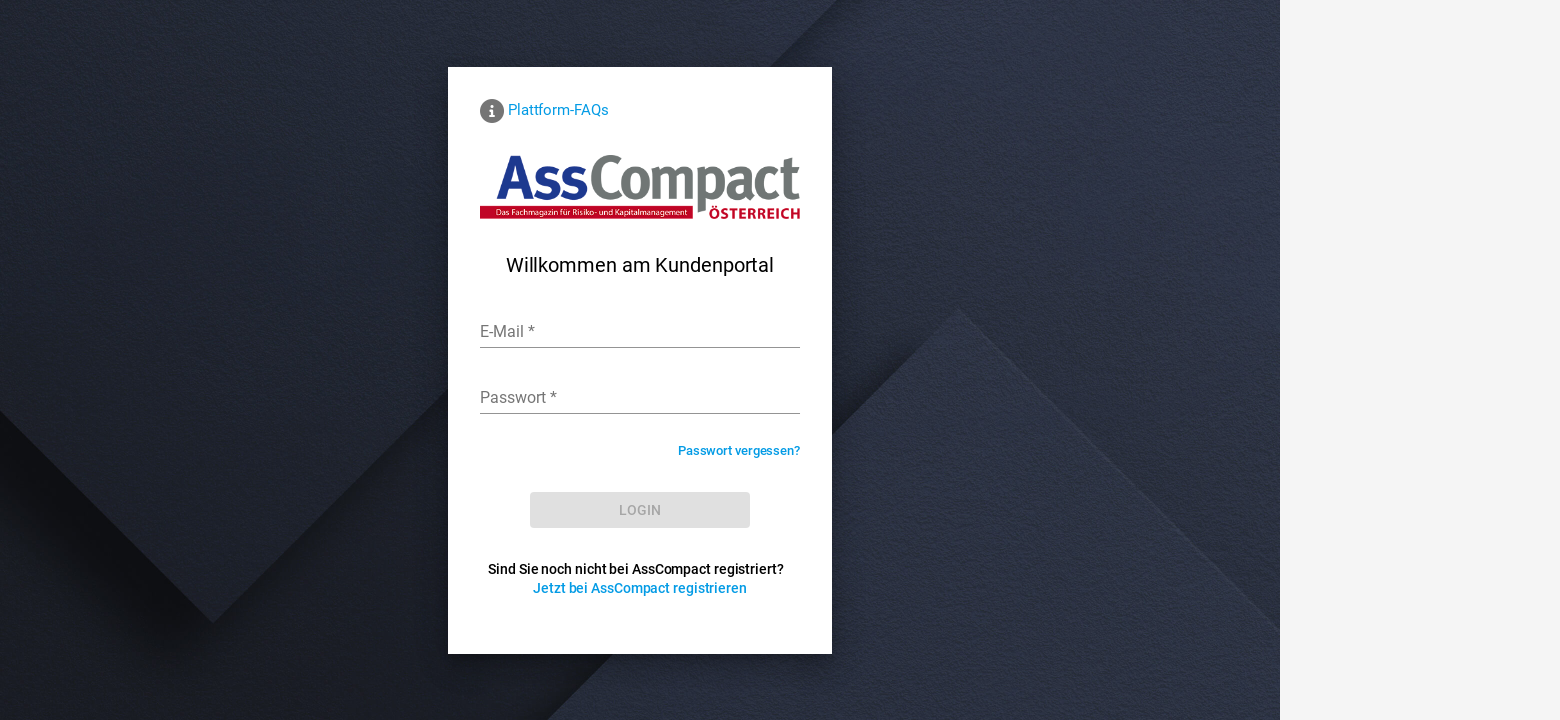

--- FILE ---
content_type: text/html
request_url: https://akademie.asscompact.at/events/135
body_size: 8487
content:
<!DOCTYPE html><html lang="de"><head>

        <title>Kundenportal</title>
        <base href="/">

        <meta charset="utf-8">
        <script>
            var global = global || window;
        </script>
        <meta name="viewport" content="width=device-width, initial-scale=1.0, maximum-scale=1.0, user-scalable=no">

        <link rel="icon" type="image/x-icon" href="favicon.ico">
          <link href="assets/icons/meteocons/style.css" rel="stylesheet" media="print" onload="this.media='all'"><noscript><link rel="stylesheet" href="assets/icons/meteocons/style.css"></noscript>
          <link href="assets/fonts/roboto-font/styles.css" rel="stylesheet" media="print" onload="this.media='all'"><noscript><link rel="stylesheet" href="assets/fonts/roboto-font/styles.css"></noscript>
  
          <!-- FUSE Splash Screen CSS -->
          <style type="text/css">

            #fuse-splash-screen {
                display: block;
                position: absolute;
                top: 0;
                left: 0;
                right: 0;
                bottom: 0;
                background-color: #3C4252;
                z-index: 99999;
                pointer-events: none;
            }

            #fuse-splash-screen .center {
                display: block;
                width: 100%;
                position: absolute;
                top: 50%;
                transform: translateY(-50%);
            }

            #fuse-splash-screen .logo {
                width: 128px;
                margin: 0 auto;
            }

            #fuse-splash-screen .logo img {
                filter: drop-shadow(0px 10px 6px rgba(0, 0, 0, 0.2))
            }

            #fuse-splash-screen .spinner-wrapper {
                display: block;
                position: relative;
                width: 100%;
                min-height: 100px;
                height: 100px;
            }

            #fuse-splash-screen .spinner-wrapper .spinner {
                position: absolute;
                overflow: hidden;
                left: 50%;
                margin-left: -50px;
                animation: outer-rotate 2.91667s linear infinite;
            }

            #fuse-splash-screen .spinner-wrapper .spinner .inner {
                width: 100px;
                height: 100px;
                position: relative;
                animation: sporadic-rotate 5.25s cubic-bezier(0.35, 0, 0.25, 1) infinite;
            }

            #fuse-splash-screen .spinner-wrapper .spinner .inner .gap {
                position: absolute;
                left: 49px;
                right: 49px;
                top: 0;
                bottom: 0;
                border-top: 10px solid;
                box-sizing: border-box;
            }

            #fuse-splash-screen .spinner-wrapper .spinner .inner .left,
            #fuse-splash-screen .spinner-wrapper .spinner .inner .right {
                position: absolute;
                top: 0;
                height: 100px;
                width: 50px;
                overflow: hidden;
            }

            #fuse-splash-screen .spinner-wrapper .spinner .inner .left .half-circle,
            #fuse-splash-screen .spinner-wrapper .spinner .inner .right .half-circle {
                position: absolute;
                top: 0;
                width: 100px;
                height: 100px;
                box-sizing: border-box;
                border: 10px solid #4285F4;
                border-bottom-color: transparent;
                border-radius: 50%;
            }

            #fuse-splash-screen .spinner-wrapper .spinner .inner .left {
                left: 0;
            }

            #fuse-splash-screen .spinner-wrapper .spinner .inner .left .half-circle {
                left: 0;
                border-right-color: transparent;
                animation: left-wobble 1.3125s cubic-bezier(0.35, 0, 0.25, 1) infinite;
                -webkit-animation: left-wobble 1.3125s cubic-bezier(0.35, 0, 0.25, 1) infinite;
            }

            #fuse-splash-screen .spinner-wrapper .spinner .inner .right {
                right: 0;
            }

            #fuse-splash-screen .spinner-wrapper .spinner .inner .right .half-circle {
                right: 0;
                border-left-color: transparent;
                animation: right-wobble 1.3125s cubic-bezier(0.35, 0, 0.25, 1) infinite;
                -webkit-animation: right-wobble 1.3125s cubic-bezier(0.35, 0, 0.25, 1) infinite;
            }

            @keyframes outer-rotate {
                0% {
                    transform: rotate(0deg) scale(0.5);
                }
                100% {
                    transform: rotate(360deg) scale(0.5);
                }
            }

            @keyframes left-wobble {
                0%, 100% {
                    transform: rotate(130deg);
                }
                50% {
                    transform: rotate(-5deg);
                }
            }

            @keyframes right-wobble {
                0%, 100% {
                    transform: rotate(-130deg);
                }
                50% {
                    transform: rotate(5deg);
                }
            }

            @keyframes sporadic-rotate {
                12.5% {
                    transform: rotate(135deg);
                }
                25% {
                    transform: rotate(270deg);
                }
                37.5% {
                    transform: rotate(405deg);
                }
                50% {
                    transform: rotate(540deg);
                }
                62.5% {
                    transform: rotate(675deg);
                }
                75% {
                    transform: rotate(810deg);
                }
                87.5% {
                    transform: rotate(945deg);
                }
                100% {
                    transform: rotate(1080deg);
                }
            }
        </style>
        <!-- / FUSE Splash Screen CSS -->
    <style>@charset "UTF-8";*{text-rendering:optimizeLegibility;-o-text-rendering:optimizeLegibility;-ms-text-rendering:optimizeLegibility;-moz-text-rendering:optimizeLegibility;-webkit-text-rendering:optimizeLegibility;-webkit-tap-highlight-color:transparent;box-sizing:border-box}*:before,*:after{box-sizing:border-box}*:focus{outline:none}html,body{margin:0;width:100%;height:100%;overflow:hidden}img{max-width:100%;height:auto;vertical-align:top;border:none}html{line-height:1.15;-ms-text-size-adjust:100%;-webkit-text-size-adjust:100%}body{margin:0}img{border-style:none}body:not(.is-mobile) ::-webkit-scrollbar{width:12px;height:12px;background-color:#0000}body:not(.is-mobile) ::-webkit-scrollbar:hover{background-color:#0000001f}body:not(.is-mobile) ::-webkit-scrollbar-thumb{border:2px solid transparent;box-shadow:inset 0 0 0 24px #0000005e;border-radius:24px}body:not(.is-mobile) ::-webkit-scrollbar-thumb:active{box-shadow:inset 0 0 0 24px #0000008a;border-radius:24px}html,body{display:flex;flex:1 0 auto;width:100%;height:100%;max-height:100%;min-height:100%;margin:0;padding:0;overflow:hidden;background:#F5F5F5}html{font-size:62.5%;font-family:Roboto,Helvetica Neue,Arial,sans-serif;line-height:1.4!important;letter-spacing:-.1px!important}body{font-size:14px}html,body{-webkit-font-smoothing:auto;-moz-osx-font-smoothing:auto}@media print{html,body{height:auto!important;overflow:visible!important;overflow:initial!important}}:root{--fa-font-brands:normal 400 1em/1 "Font Awesome 6 Brands"}@font-face{font-family:"Font Awesome 6 Brands";font-style:normal;font-weight:400;font-display:block;src:url(fa-brands-400.4e4a3a9f4ef243df.woff2) format("woff2"),url(fa-brands-400.02c4d577e95ee587.ttf) format("truetype")}:root{--fa-font-duotone:normal 900 1em/1 "Font Awesome 6 Duotone"}@font-face{font-family:"Font Awesome 6 Duotone";font-style:normal;font-weight:900;font-display:block;src:url(fa-duotone-900.93e7e782bdafc7a1.woff2) format("woff2"),url(fa-duotone-900.6a14041ca3bd543f.ttf) format("truetype")}:root{--fa-font-light:normal 300 1em/1 "Font Awesome 6 Pro"}@font-face{font-family:"Font Awesome 6 Pro";font-style:normal;font-weight:300;font-display:block;src:url(fa-light-300.cc4a38cba417c477.woff2) format("woff2"),url(fa-light-300.f7807af700c0b0fe.ttf) format("truetype")}:root{--fa-font-regular:normal 400 1em/1 "Font Awesome 6 Pro"}@font-face{font-family:"Font Awesome 6 Pro";font-style:normal;font-weight:400;font-display:block;src:url(fa-regular-400.7f7e9a536daedbe6.woff2) format("woff2"),url(fa-regular-400.5324d79187a57ea2.ttf) format("truetype")}:root{--fa-font-solid:normal 900 1em/1 "Font Awesome 6 Pro"}@font-face{font-family:"Font Awesome 6 Pro";font-style:normal;font-weight:900;font-display:block;src:url(fa-solid-900.4dbbd5c1486084e2.woff2) format("woff2"),url(fa-solid-900.a9e344e6c152fb39.ttf) format("truetype")}:root{--fa-font-thin:normal 100 1em/1 "Font Awesome 6 Pro"}@font-face{font-family:"Font Awesome 6 Pro";font-style:normal;font-weight:100;font-display:block;src:url(fa-thin-100.8144a7332ab299a5.woff2) format("woff2"),url(fa-thin-100.e892ff71487ebf91.ttf) format("truetype")}</style><link rel="stylesheet" href="styles.37365871eee56e30.css" media="print" onload="this.media='all'"><noscript><link rel="stylesheet" href="styles.37365871eee56e30.css"></noscript></head>

    <body>

        <!-- FUSE Splash Screen -->
        <fuse-splash-screen id="fuse-splash-screen">

            <div class="center">

                <div class="logo">
                    <img src="[data-uri]">
                </div>

                <!-- Material Design Spinner -->
                <div class="spinner-wrapper">
                    <div class="spinner">
                        <div class="inner">
                            <div class="gap"></div>
                            <div class="left">
                                <div class="half-circle"></div>
                            </div>
                            <div class="right">
                                <div class="half-circle"></div>
                            </div>
                        </div>
                    </div>
                </div>
                <!-- / Material Design Spinner -->

            </div>

        </fuse-splash-screen>
        <!-- / FUSE Splash Screen -->

        <app></app>

    <script src="runtime.0fa1e71ef3a7da69.js" type="module"></script><script src="polyfills.627dbe30872fe11c.js" type="module"></script><script src="main.257b0c988c2a63aa.js" type="module"></script>


</body></html>

--- FILE ---
content_type: text/css
request_url: https://akademie.asscompact.at/assets/icons/meteocons/style.css
body_size: 2659
content:
@font-face {
    font-family: 'meteocons';
    src: url('fonts/meteocons.ttf?1o770y') format('truetype'),
    url('fonts/meteocons.woff?1o770y') format('woff'),
    url('fonts/meteocons.svg?1o770y#meteocons') format('svg');
    font-weight: normal;
    font-style: normal;
}

.meteocons {
    font-family: 'meteocons' !important;
    speak: none;
    font-style: normal;
    font-weight: normal;
    font-variant: normal;
    text-transform: none;
    line-height: 1;

    /* Better Font Rendering =========== */
    -webkit-font-smoothing: antialiased;
    -moz-osx-font-smoothing: grayscale;
}

.icon-sunrise:before {
    content: "\e900";
}

.icon-sun:before {
    content: "\e901";
}

.icon-moon:before {
    content: "\e902";
}

.icon-sun2:before {
    content: "\e903";
}

.icon-windy:before {
    content: "\e904";
}

.icon-wind:before {
    content: "\e905";
}

.icon-snowflake:before {
    content: "\e906";
}

.icon-cloudy:before {
    content: "\e907";
}

.icon-cloud:before {
    content: "\e908";
}

.icon-weather:before {
    content: "\e909";
}

.icon-weather2:before {
    content: "\e90a";
}

.icon-weather3:before {
    content: "\e90b";
}

.icon-lines:before {
    content: "\e90c";
}

.icon-cloud2:before {
    content: "\e90d";
}

.icon-lightning:before {
    content: "\e90e";
}

.icon-lightning2:before {
    content: "\e90f";
}

.icon-rainy:before {
    content: "\e910";
}

.icon-rainy2:before {
    content: "\e911";
}

.icon-windy2:before {
    content: "\e912";
}

.icon-windy3:before {
    content: "\e913";
}

.icon-snowy:before {
    content: "\e914";
}

.icon-snowy2:before {
    content: "\e915";
}

.icon-snowy3:before {
    content: "\e916";
}

.icon-weather4:before {
    content: "\e917";
}

.icon-cloudy2:before {
    content: "\e918";
}

.icon-cloud3:before {
    content: "\e919";
}

.icon-lightning3:before {
    content: "\e91a";
}

.icon-sun3:before {
    content: "\e91b";
}

.icon-moon2:before {
    content: "\e91c";
}

.icon-cloudy3:before {
    content: "\e91d";
}

.icon-cloud4:before {
    content: "\e91e";
}

.icon-cloud5:before {
    content: "\e91f";
}

.icon-lightning4:before {
    content: "\e920";
}

.icon-rainy3:before {
    content: "\e921";
}

.icon-rainy4:before {
    content: "\e922";
}

.icon-windy4:before {
    content: "\e923";
}

.icon-windy5:before {
    content: "\e924";
}

.icon-snowy4:before {
    content: "\e925";
}

.icon-snowy5:before {
    content: "\e926";
}

.icon-weather5:before {
    content: "\e927";
}

.icon-cloudy4:before {
    content: "\e928";
}

.icon-lightning5:before {
    content: "\e929";
}

.icon-thermometer:before {
    content: "\e92a";
}

.icon-compass:before {
    content: "\e92b";
}

.icon-none:before {
    content: "\e92c";
}

.icon-celsius:before {
    content: "\e92d";
}

.icon-fahrenheit:before {
    content: "\e92e";
}


--- FILE ---
content_type: text/css
request_url: https://akademie.asscompact.at/assets/fonts/roboto-font/styles.css
body_size: 7801
content:
/* roboto-100 - latin */
@font-face {
    font-family: 'Roboto';
    font-style: normal;
    font-weight: 100;
    src: url('roboto-v30-latin-100.eot'); /* IE9 Compat Modes */
    src: local(''),
         url('roboto-v30-latin-100.eot?#iefix') format('embedded-opentype'), /* IE6-IE8 */
         url('roboto-v30-latin-100.woff2') format('woff2'), /* Super Modern Browsers */
         url('roboto-v30-latin-100.woff') format('woff'), /* Modern Browsers */
         url('roboto-v30-latin-100.ttf') format('truetype'), /* Safari, Android, iOS */
         url('roboto-v30-latin-100.svg#Roboto') format('svg'); /* Legacy iOS */
  }
  /* roboto-100italic - latin */
  @font-face {
    font-family: 'Roboto';
    font-style: italic;
    font-weight: 100;
    src: url('roboto-v30-latin-100italic.eot'); /* IE9 Compat Modes */
    src: local(''),
         url('roboto-v30-latin-100italic.eot?#iefix') format('embedded-opentype'), /* IE6-IE8 */
         url('roboto-v30-latin-100italic.woff2') format('woff2'), /* Super Modern Browsers */
         url('roboto-v30-latin-100italic.woff') format('woff'), /* Modern Browsers */
         url('roboto-v30-latin-100italic.ttf') format('truetype'), /* Safari, Android, iOS */
         url('roboto-v30-latin-100italic.svg#Roboto') format('svg'); /* Legacy iOS */
  }
  /* roboto-300 - latin */
  @font-face {
    font-family: 'Roboto';
    font-style: normal;
    font-weight: 300;
    src: url('roboto-v30-latin-300.eot'); /* IE9 Compat Modes */
    src: local(''),
         url('roboto-v30-latin-300.eot?#iefix') format('embedded-opentype'), /* IE6-IE8 */
         url('roboto-v30-latin-300.woff2') format('woff2'), /* Super Modern Browsers */
         url('roboto-v30-latin-300.woff') format('woff'), /* Modern Browsers */
         url('roboto-v30-latin-300.ttf') format('truetype'), /* Safari, Android, iOS */
         url('roboto-v30-latin-300.svg#Roboto') format('svg'); /* Legacy iOS */
  }
  /* roboto-300italic - latin */
  @font-face {
    font-family: 'Roboto';
    font-style: italic;
    font-weight: 300;
    src: url('roboto-v30-latin-300italic.eot'); /* IE9 Compat Modes */
    src: local(''),
         url('roboto-v30-latin-300italic.eot?#iefix') format('embedded-opentype'), /* IE6-IE8 */
         url('roboto-v30-latin-300italic.woff2') format('woff2'), /* Super Modern Browsers */
         url('roboto-v30-latin-300italic.woff') format('woff'), /* Modern Browsers */
         url('roboto-v30-latin-300italic.ttf') format('truetype'), /* Safari, Android, iOS */
         url('roboto-v30-latin-300italic.svg#Roboto') format('svg'); /* Legacy iOS */
  }
  /* roboto-regular - latin */
  @font-face {
    font-family: 'Roboto';
    font-style: normal;
    font-weight: 400;
    src: url('roboto-v30-latin-regular.eot'); /* IE9 Compat Modes */
    src: local(''),
         url('roboto-v30-latin-regular.eot?#iefix') format('embedded-opentype'), /* IE6-IE8 */
         url('roboto-v30-latin-regular.woff2') format('woff2'), /* Super Modern Browsers */
         url('roboto-v30-latin-regular.woff') format('woff'), /* Modern Browsers */
         url('roboto-v30-latin-regular.ttf') format('truetype'), /* Safari, Android, iOS */
         url('roboto-v30-latin-regular.svg#Roboto') format('svg'); /* Legacy iOS */
  }
  /* roboto-italic - latin */
  @font-face {
    font-family: 'Roboto';
    font-style: italic;
    font-weight: 400;
    src: url('roboto-v30-latin-italic.eot'); /* IE9 Compat Modes */
    src: local(''),
         url('roboto-v30-latin-italic.eot?#iefix') format('embedded-opentype'), /* IE6-IE8 */
         url('roboto-v30-latin-italic.woff2') format('woff2'), /* Super Modern Browsers */
         url('roboto-v30-latin-italic.woff') format('woff'), /* Modern Browsers */
         url('roboto-v30-latin-italic.ttf') format('truetype'), /* Safari, Android, iOS */
         url('roboto-v30-latin-italic.svg#Roboto') format('svg'); /* Legacy iOS */
  }
  /* roboto-500 - latin */
  @font-face {
    font-family: 'Roboto';
    font-style: normal;
    font-weight: 500;
    src: url('roboto-v30-latin-500.eot'); /* IE9 Compat Modes */
    src: local(''),
         url('roboto-v30-latin-500.eot?#iefix') format('embedded-opentype'), /* IE6-IE8 */
         url('roboto-v30-latin-500.woff2') format('woff2'), /* Super Modern Browsers */
         url('roboto-v30-latin-500.woff') format('woff'), /* Modern Browsers */
         url('roboto-v30-latin-500.ttf') format('truetype'), /* Safari, Android, iOS */
         url('roboto-v30-latin-500.svg#Roboto') format('svg'); /* Legacy iOS */
  }
  /* roboto-500italic - latin */
  @font-face {
    font-family: 'Roboto';
    font-style: italic;
    font-weight: 500;
    src: url('roboto-v30-latin-500italic.eot'); /* IE9 Compat Modes */
    src: local(''),
         url('roboto-v30-latin-500italic.eot?#iefix') format('embedded-opentype'), /* IE6-IE8 */
         url('roboto-v30-latin-500italic.woff2') format('woff2'), /* Super Modern Browsers */
         url('roboto-v30-latin-500italic.woff') format('woff'), /* Modern Browsers */
         url('roboto-v30-latin-500italic.ttf') format('truetype'), /* Safari, Android, iOS */
         url('roboto-v30-latin-500italic.svg#Roboto') format('svg'); /* Legacy iOS */
  }
  /* roboto-700 - latin */
  @font-face {
    font-family: 'Roboto';
    font-style: normal;
    font-weight: 700;
    src: url('roboto-v30-latin-700.eot'); /* IE9 Compat Modes */
    src: local(''),
         url('roboto-v30-latin-700.eot?#iefix') format('embedded-opentype'), /* IE6-IE8 */
         url('roboto-v30-latin-700.woff2') format('woff2'), /* Super Modern Browsers */
         url('roboto-v30-latin-700.woff') format('woff'), /* Modern Browsers */
         url('roboto-v30-latin-700.ttf') format('truetype'), /* Safari, Android, iOS */
         url('roboto-v30-latin-700.svg#Roboto') format('svg'); /* Legacy iOS */
  }
  /* roboto-700italic - latin */
  @font-face {
    font-family: 'Roboto';
    font-style: italic;
    font-weight: 700;
    src: url('roboto-v30-latin-700italic.eot'); /* IE9 Compat Modes */
    src: local(''),
         url('roboto-v30-latin-700italic.eot?#iefix') format('embedded-opentype'), /* IE6-IE8 */
         url('roboto-v30-latin-700italic.woff2') format('woff2'), /* Super Modern Browsers */
         url('roboto-v30-latin-700italic.woff') format('woff'), /* Modern Browsers */
         url('roboto-v30-latin-700italic.ttf') format('truetype'), /* Safari, Android, iOS */
         url('roboto-v30-latin-700italic.svg#Roboto') format('svg'); /* Legacy iOS */
  }
  /* roboto-900 - latin */
  @font-face {
    font-family: 'Roboto';
    font-style: normal;
    font-weight: 900;
    src: url('roboto-v30-latin-900.eot'); /* IE9 Compat Modes */
    src: local(''),
         url('roboto-v30-latin-900.eot?#iefix') format('embedded-opentype'), /* IE6-IE8 */
         url('roboto-v30-latin-900.woff2') format('woff2'), /* Super Modern Browsers */
         url('roboto-v30-latin-900.woff') format('woff'), /* Modern Browsers */
         url('roboto-v30-latin-900.ttf') format('truetype'), /* Safari, Android, iOS */
         url('roboto-v30-latin-900.svg#Roboto') format('svg'); /* Legacy iOS */
  }
  /* roboto-900italic - latin */
  @font-face {
    font-family: 'Roboto';
    font-style: italic;
    font-weight: 900;
    src: url('roboto-v30-latin-900italic.eot'); /* IE9 Compat Modes */
    src: local(''),
         url('roboto-v30-latin-900italic.eot?#iefix') format('embedded-opentype'), /* IE6-IE8 */
         url('roboto-v30-latin-900italic.woff2') format('woff2'), /* Super Modern Browsers */
         url('roboto-v30-latin-900italic.woff') format('woff'), /* Modern Browsers */
         url('roboto-v30-latin-900italic.ttf') format('truetype'), /* Safari, Android, iOS */
         url('roboto-v30-latin-900italic.svg#Roboto') format('svg'); /* Legacy iOS */
  }

--- FILE ---
content_type: application/javascript
request_url: https://akademie.asscompact.at/polyfills.627dbe30872fe11c.js
body_size: 60121
content:
(self.webpackChunkfuse=self.webpackChunkfuse||[]).push([[429],{7435:(u,d,t)=>{"use strict";t(3991),t(3499),t(7795),t(7181),window.global=window,void 0===SVGElement.prototype.contains&&(SVGElement.prototype.contains=HTMLDivElement.prototype.contains)},7181:()=>{"use strict";!function(o){const l=o.performance;function m(at){l&&l.mark&&l.mark(at)}function y(at,H){l&&l.measure&&l.measure(at,H)}m("Zone");const O=o.__Zone_symbol_prefix||"__zone_symbol__";function S(at){return O+at}const B=!0===o[S("forceDuplicateZoneCheck")];if(o.Zone){if(B||"function"!=typeof o.Zone.__symbol__)throw new Error("Zone already loaded.");return o.Zone}let A=(()=>{class at{constructor(s,h){this._parent=s,this._name=h?h.name||"unnamed":"<root>",this._properties=h&&h.properties||{},this._zoneDelegate=new K(this,this._parent&&this._parent._zoneDelegate,h)}static assertZonePatched(){if(o.Promise!==Ft.ZoneAwarePromise)throw new Error("Zone.js has detected that ZoneAwarePromise `(window|global).Promise` has been overwritten.\nMost likely cause is that a Promise polyfill has been loaded after Zone.js (Polyfilling Promise api is not necessary when zone.js is loaded. If you must load one, do so before loading zone.js.)")}static get root(){let s=at.current;for(;s.parent;)s=s.parent;return s}static get current(){return mt.zone}static get currentTask(){return Nt}static __load_patch(s,h,z=!1){if(Ft.hasOwnProperty(s)){if(!z&&B)throw Error("Already loaded patch: "+s)}else if(!o["__Zone_disable_"+s]){const q="Zone:"+s;m(q),Ft[s]=h(o,at,St),y(q,q)}}get parent(){return this._parent}get name(){return this._name}get(s){const h=this.getZoneWith(s);if(h)return h._properties[s]}getZoneWith(s){let h=this;for(;h;){if(h._properties.hasOwnProperty(s))return h;h=h._parent}return null}fork(s){if(!s)throw new Error("ZoneSpec required!");return this._zoneDelegate.fork(this,s)}wrap(s,h){if("function"!=typeof s)throw new Error("Expecting function got: "+s);const z=this._zoneDelegate.intercept(this,s,h),q=this;return function(){return q.runGuarded(z,this,arguments,h)}}run(s,h,z,q){mt={parent:mt,zone:this};try{return this._zoneDelegate.invoke(this,s,h,z,q)}finally{mt=mt.parent}}runGuarded(s,h=null,z,q){mt={parent:mt,zone:this};try{try{return this._zoneDelegate.invoke(this,s,h,z,q)}catch(jt){if(this._zoneDelegate.handleError(this,jt))throw jt}}finally{mt=mt.parent}}runTask(s,h,z){if(s.zone!=this)throw new Error("A task can only be run in the zone of creation! (Creation: "+(s.zone||Dt).name+"; Execution: "+this.name+")");if(s.state===ft&&(s.type===bt||s.type===J))return;const q=s.state!=$;q&&s._transitionTo($,ut),s.runCount++;const jt=Nt;Nt=s,mt={parent:mt,zone:this};try{s.type==J&&s.data&&!s.data.isPeriodic&&(s.cancelFn=void 0);try{return this._zoneDelegate.invokeTask(this,s,h,z)}catch(D){if(this._zoneDelegate.handleError(this,D))throw D}}finally{s.state!==ft&&s.state!==N&&(s.type==bt||s.data&&s.data.isPeriodic?q&&s._transitionTo(ut,$):(s.runCount=0,this._updateTaskCount(s,-1),q&&s._transitionTo(ft,$,ft))),mt=mt.parent,Nt=jt}}scheduleTask(s){if(s.zone&&s.zone!==this){let z=this;for(;z;){if(z===s.zone)throw Error(`can not reschedule task to ${this.name} which is descendants of the original zone ${s.zone.name}`);z=z.parent}}s._transitionTo(Rt,ft);const h=[];s._zoneDelegates=h,s._zone=this;try{s=this._zoneDelegate.scheduleTask(this,s)}catch(z){throw s._transitionTo(N,Rt,ft),this._zoneDelegate.handleError(this,z),z}return s._zoneDelegates===h&&this._updateTaskCount(s,1),s.state==Rt&&s._transitionTo(ut,Rt),s}scheduleMicroTask(s,h,z,q){return this.scheduleTask(new W(st,s,h,z,q,void 0))}scheduleMacroTask(s,h,z,q,jt){return this.scheduleTask(new W(J,s,h,z,q,jt))}scheduleEventTask(s,h,z,q,jt){return this.scheduleTask(new W(bt,s,h,z,q,jt))}cancelTask(s){if(s.zone!=this)throw new Error("A task can only be cancelled in the zone of creation! (Creation: "+(s.zone||Dt).name+"; Execution: "+this.name+")");s._transitionTo(ht,ut,$);try{this._zoneDelegate.cancelTask(this,s)}catch(h){throw s._transitionTo(N,ht),this._zoneDelegate.handleError(this,h),h}return this._updateTaskCount(s,-1),s._transitionTo(ft,ht),s.runCount=0,s}_updateTaskCount(s,h){const z=s._zoneDelegates;-1==h&&(s._zoneDelegates=null);for(let q=0;q<z.length;q++)z[q]._updateTaskCount(s.type,h)}}return at.__symbol__=S,at})();const Y={name:"",onHasTask:(at,H,s,h)=>at.hasTask(s,h),onScheduleTask:(at,H,s,h)=>at.scheduleTask(s,h),onInvokeTask:(at,H,s,h,z,q)=>at.invokeTask(s,h,z,q),onCancelTask:(at,H,s,h)=>at.cancelTask(s,h)};class K{constructor(H,s,h){this._taskCounts={microTask:0,macroTask:0,eventTask:0},this.zone=H,this._parentDelegate=s,this._forkZS=h&&(h&&h.onFork?h:s._forkZS),this._forkDlgt=h&&(h.onFork?s:s._forkDlgt),this._forkCurrZone=h&&(h.onFork?this.zone:s._forkCurrZone),this._interceptZS=h&&(h.onIntercept?h:s._interceptZS),this._interceptDlgt=h&&(h.onIntercept?s:s._interceptDlgt),this._interceptCurrZone=h&&(h.onIntercept?this.zone:s._interceptCurrZone),this._invokeZS=h&&(h.onInvoke?h:s._invokeZS),this._invokeDlgt=h&&(h.onInvoke?s:s._invokeDlgt),this._invokeCurrZone=h&&(h.onInvoke?this.zone:s._invokeCurrZone),this._handleErrorZS=h&&(h.onHandleError?h:s._handleErrorZS),this._handleErrorDlgt=h&&(h.onHandleError?s:s._handleErrorDlgt),this._handleErrorCurrZone=h&&(h.onHandleError?this.zone:s._handleErrorCurrZone),this._scheduleTaskZS=h&&(h.onScheduleTask?h:s._scheduleTaskZS),this._scheduleTaskDlgt=h&&(h.onScheduleTask?s:s._scheduleTaskDlgt),this._scheduleTaskCurrZone=h&&(h.onScheduleTask?this.zone:s._scheduleTaskCurrZone),this._invokeTaskZS=h&&(h.onInvokeTask?h:s._invokeTaskZS),this._invokeTaskDlgt=h&&(h.onInvokeTask?s:s._invokeTaskDlgt),this._invokeTaskCurrZone=h&&(h.onInvokeTask?this.zone:s._invokeTaskCurrZone),this._cancelTaskZS=h&&(h.onCancelTask?h:s._cancelTaskZS),this._cancelTaskDlgt=h&&(h.onCancelTask?s:s._cancelTaskDlgt),this._cancelTaskCurrZone=h&&(h.onCancelTask?this.zone:s._cancelTaskCurrZone),this._hasTaskZS=null,this._hasTaskDlgt=null,this._hasTaskDlgtOwner=null,this._hasTaskCurrZone=null;const z=h&&h.onHasTask;(z||s&&s._hasTaskZS)&&(this._hasTaskZS=z?h:Y,this._hasTaskDlgt=s,this._hasTaskDlgtOwner=this,this._hasTaskCurrZone=H,h.onScheduleTask||(this._scheduleTaskZS=Y,this._scheduleTaskDlgt=s,this._scheduleTaskCurrZone=this.zone),h.onInvokeTask||(this._invokeTaskZS=Y,this._invokeTaskDlgt=s,this._invokeTaskCurrZone=this.zone),h.onCancelTask||(this._cancelTaskZS=Y,this._cancelTaskDlgt=s,this._cancelTaskCurrZone=this.zone))}fork(H,s){return this._forkZS?this._forkZS.onFork(this._forkDlgt,this.zone,H,s):new A(H,s)}intercept(H,s,h){return this._interceptZS?this._interceptZS.onIntercept(this._interceptDlgt,this._interceptCurrZone,H,s,h):s}invoke(H,s,h,z,q){return this._invokeZS?this._invokeZS.onInvoke(this._invokeDlgt,this._invokeCurrZone,H,s,h,z,q):s.apply(h,z)}handleError(H,s){return!this._handleErrorZS||this._handleErrorZS.onHandleError(this._handleErrorDlgt,this._handleErrorCurrZone,H,s)}scheduleTask(H,s){let h=s;if(this._scheduleTaskZS)this._hasTaskZS&&h._zoneDelegates.push(this._hasTaskDlgtOwner),h=this._scheduleTaskZS.onScheduleTask(this._scheduleTaskDlgt,this._scheduleTaskCurrZone,H,s),h||(h=s);else if(s.scheduleFn)s.scheduleFn(s);else{if(s.type!=st)throw new Error("Task is missing scheduleFn.");_(s)}return h}invokeTask(H,s,h,z){return this._invokeTaskZS?this._invokeTaskZS.onInvokeTask(this._invokeTaskDlgt,this._invokeTaskCurrZone,H,s,h,z):s.callback.apply(h,z)}cancelTask(H,s){let h;if(this._cancelTaskZS)h=this._cancelTaskZS.onCancelTask(this._cancelTaskDlgt,this._cancelTaskCurrZone,H,s);else{if(!s.cancelFn)throw Error("Task is not cancelable");h=s.cancelFn(s)}return h}hasTask(H,s){try{this._hasTaskZS&&this._hasTaskZS.onHasTask(this._hasTaskDlgt,this._hasTaskCurrZone,H,s)}catch(h){this.handleError(H,h)}}_updateTaskCount(H,s){const h=this._taskCounts,z=h[H],q=h[H]=z+s;if(q<0)throw new Error("More tasks executed then were scheduled.");0!=z&&0!=q||this.hasTask(this.zone,{microTask:h.microTask>0,macroTask:h.macroTask>0,eventTask:h.eventTask>0,change:H})}}class W{constructor(H,s,h,z,q,jt){if(this._zone=null,this.runCount=0,this._zoneDelegates=null,this._state="notScheduled",this.type=H,this.source=s,this.data=z,this.scheduleFn=q,this.cancelFn=jt,!h)throw new Error("callback is not defined");this.callback=h;const D=this;this.invoke=H===bt&&z&&z.useG?W.invokeTask:function(){return W.invokeTask.call(o,D,this,arguments)}}static invokeTask(H,s,h){H||(H=this),kt++;try{return H.runCount++,H.zone.runTask(H,s,h)}finally{1==kt&&F(),kt--}}get zone(){return this._zone}get state(){return this._state}cancelScheduleRequest(){this._transitionTo(ft,Rt)}_transitionTo(H,s,h){if(this._state!==s&&this._state!==h)throw new Error(`${this.type} '${this.source}': can not transition to '${H}', expecting state '${s}'${h?" or '"+h+"'":""}, was '${this._state}'.`);this._state=H,H==ft&&(this._zoneDelegates=null)}toString(){return this.data&&void 0!==this.data.handleId?this.data.handleId.toString():Object.prototype.toString.call(this)}toJSON(){return{type:this.type,state:this.state,source:this.source,zone:this.zone.name,runCount:this.runCount}}}const it=S("setTimeout"),rt=S("Promise"),ot=S("then");let Mt,yt=[],ct=!1;function Ot(at){if(Mt||o[rt]&&(Mt=o[rt].resolve(0)),Mt){let H=Mt[ot];H||(H=Mt.then),H.call(Mt,at)}else o[it](at,0)}function _(at){0===kt&&0===yt.length&&Ot(F),at&&yt.push(at)}function F(){if(!ct){for(ct=!0;yt.length;){const at=yt;yt=[];for(let H=0;H<at.length;H++){const s=at[H];try{s.zone.runTask(s,null,null)}catch(h){St.onUnhandledError(h)}}}St.microtaskDrainDone(),ct=!1}}const Dt={name:"NO ZONE"},ft="notScheduled",Rt="scheduling",ut="scheduled",$="running",ht="canceling",N="unknown",st="microTask",J="macroTask",bt="eventTask",Ft={},St={symbol:S,currentZoneFrame:()=>mt,onUnhandledError:Tt,microtaskDrainDone:Tt,scheduleMicroTask:_,showUncaughtError:()=>!A[S("ignoreConsoleErrorUncaughtError")],patchEventTarget:()=>[],patchOnProperties:Tt,patchMethod:()=>Tt,bindArguments:()=>[],patchThen:()=>Tt,patchMacroTask:()=>Tt,patchEventPrototype:()=>Tt,isIEOrEdge:()=>!1,getGlobalObjects:()=>{},ObjectDefineProperty:()=>Tt,ObjectGetOwnPropertyDescriptor:()=>{},ObjectCreate:()=>{},ArraySlice:()=>[],patchClass:()=>Tt,wrapWithCurrentZone:()=>Tt,filterProperties:()=>[],attachOriginToPatched:()=>Tt,_redefineProperty:()=>Tt,patchCallbacks:()=>Tt,nativeScheduleMicroTask:Ot};let mt={parent:null,zone:new A(null,null)},Nt=null,kt=0;function Tt(){}y("Zone","Zone"),o.Zone=A}("undefined"!=typeof window&&window||"undefined"!=typeof self&&self||global);const u=Object.getOwnPropertyDescriptor,d=Object.defineProperty,t=Object.getPrototypeOf,e=Object.create,n=Array.prototype.slice,i="addEventListener",a="removeEventListener",r=Zone.__symbol__(i),c=Zone.__symbol__(a),p="true",f="false",v=Zone.__symbol__("");function E(o,l){return Zone.current.wrap(o,l)}function x(o,l,m,y,O){return Zone.current.scheduleMacroTask(o,l,m,y,O)}const T=Zone.__symbol__,P="undefined"!=typeof window,L=P?window:void 0,R=P&&L||"object"==typeof self&&self||global;function Z(o,l){for(let m=o.length-1;m>=0;m--)"function"==typeof o[m]&&(o[m]=E(o[m],l+"_"+m));return o}function w(o){return!o||!1!==o.writable&&!("function"==typeof o.get&&void 0===o.set)}const C="undefined"!=typeof WorkerGlobalScope&&self instanceof WorkerGlobalScope,k=!("nw"in R)&&void 0!==R.process&&"[object process]"==={}.toString.call(R.process),U=!k&&!C&&!(!P||!L.HTMLElement),Q=void 0!==R.process&&"[object process]"==={}.toString.call(R.process)&&!C&&!(!P||!L.HTMLElement),Et={},Ct=function(o){if(!(o=o||R.event))return;let l=Et[o.type];l||(l=Et[o.type]=T("ON_PROPERTY"+o.type));const m=this||o.target||R,y=m[l];let O;if(U&&m===L&&"error"===o.type){const S=o;O=y&&y.call(this,S.message,S.filename,S.lineno,S.colno,S.error),!0===O&&o.preventDefault()}else O=y&&y.apply(this,arguments),null!=O&&!O&&o.preventDefault();return O};function It(o,l,m){let y=u(o,l);if(!y&&m&&u(m,l)&&(y={enumerable:!0,configurable:!0}),!y||!y.configurable)return;const O=T("on"+l+"patched");if(o.hasOwnProperty(O)&&o[O])return;delete y.writable,delete y.value;const S=y.get,B=y.set,A=l.slice(2);let Y=Et[A];Y||(Y=Et[A]=T("ON_PROPERTY"+A)),y.set=function(K){let W=this;!W&&o===R&&(W=R),W&&("function"==typeof W[Y]&&W.removeEventListener(A,Ct),B&&B.call(W,null),W[Y]=K,"function"==typeof K&&W.addEventListener(A,Ct,!1))},y.get=function(){let K=this;if(!K&&o===R&&(K=R),!K)return null;const W=K[Y];if(W)return W;if(S){let it=S.call(this);if(it)return y.set.call(this,it),"function"==typeof K.removeAttribute&&K.removeAttribute(l),it}return null},d(o,l,y),o[O]=!0}function Lt(o,l,m){if(l)for(let y=0;y<l.length;y++)It(o,"on"+l[y],m);else{const y=[];for(const O in o)"on"==O.slice(0,2)&&y.push(O);for(let O=0;O<y.length;O++)It(o,y[O],m)}}const xt=T("originalInstance");function At(o){const l=R[o];if(!l)return;R[T(o)]=l,R[o]=function(){const O=Z(arguments,o);switch(O.length){case 0:this[xt]=new l;break;case 1:this[xt]=new l(O[0]);break;case 2:this[xt]=new l(O[0],O[1]);break;case 3:this[xt]=new l(O[0],O[1],O[2]);break;case 4:this[xt]=new l(O[0],O[1],O[2],O[3]);break;default:throw new Error("Arg list too long.")}},dt(R[o],l);const m=new l(function(){});let y;for(y in m)"XMLHttpRequest"===o&&"responseBlob"===y||function(O){"function"==typeof m[O]?R[o].prototype[O]=function(){return this[xt][O].apply(this[xt],arguments)}:d(R[o].prototype,O,{set:function(S){"function"==typeof S?(this[xt][O]=E(S,o+"."+O),dt(this[xt][O],S)):this[xt][O]=S},get:function(){return this[xt][O]}})}(y);for(y in l)"prototype"!==y&&l.hasOwnProperty(y)&&(R[o][y]=l[y])}function lt(o,l,m){let y=o;for(;y&&!y.hasOwnProperty(l);)y=t(y);!y&&o[l]&&(y=o);const O=T(l);let S=null;if(y&&(!(S=y[O])||!y.hasOwnProperty(O))&&(S=y[O]=y[l],w(y&&u(y,l)))){const A=m(S,O,l);y[l]=function(){return A(this,arguments)},dt(y[l],S)}return S}function Pt(o,l,m){let y=null;function O(S){const B=S.data;return B.args[B.cbIdx]=function(){S.invoke.apply(this,arguments)},y.apply(B.target,B.args),S}y=lt(o,l,S=>function(B,A){const Y=m(B,A);return Y.cbIdx>=0&&"function"==typeof A[Y.cbIdx]?x(Y.name,A[Y.cbIdx],Y,O):S.apply(B,A)})}function dt(o,l){o[T("OriginalDelegate")]=l}let gt=!1,wt=!1;function le(){if(gt)return wt;gt=!0;try{const o=L.navigator.userAgent;(-1!==o.indexOf("MSIE ")||-1!==o.indexOf("Trident/")||-1!==o.indexOf("Edge/"))&&(wt=!0)}catch(o){}return wt}Zone.__load_patch("ZoneAwarePromise",(o,l,m)=>{const y=Object.getOwnPropertyDescriptor,O=Object.defineProperty,B=m.symbol,A=[],Y=!0===o[B("DISABLE_WRAPPING_UNCAUGHT_PROMISE_REJECTION")],K=B("Promise"),W=B("then");m.onUnhandledError=D=>{if(m.showUncaughtError()){const I=D&&D.rejection;I?console.error("Unhandled Promise rejection:",I instanceof Error?I.message:I,"; Zone:",D.zone.name,"; Task:",D.task&&D.task.source,"; Value:",I,I instanceof Error?I.stack:void 0):console.error(D)}},m.microtaskDrainDone=()=>{for(;A.length;){const D=A.shift();try{D.zone.runGuarded(()=>{throw D.throwOriginal?D.rejection:D})}catch(I){ot(I)}}};const rt=B("unhandledPromiseRejectionHandler");function ot(D){m.onUnhandledError(D);try{const I=l[rt];"function"==typeof I&&I.call(this,D)}catch(I){}}function yt(D){return D&&D.then}function ct(D){return D}function Mt(D){return s.reject(D)}const Ot=B("state"),_=B("value"),F=B("finally"),Dt=B("parentPromiseValue"),ft=B("parentPromiseState"),ut=null,$=!0,ht=!1;function st(D,I){return g=>{try{St(D,I,g)}catch(b){St(D,!1,b)}}}const J=function(){let D=!1;return function(g){return function(){D||(D=!0,g.apply(null,arguments))}}},Ft=B("currentTaskTrace");function St(D,I,g){const b=J();if(D===g)throw new TypeError("Promise resolved with itself");if(D[Ot]===ut){let V=null;try{("object"==typeof g||"function"==typeof g)&&(V=g&&g.then)}catch(X){return b(()=>{St(D,!1,X)})(),D}if(I!==ht&&g instanceof s&&g.hasOwnProperty(Ot)&&g.hasOwnProperty(_)&&g[Ot]!==ut)Nt(g),St(D,g[Ot],g[_]);else if(I!==ht&&"function"==typeof V)try{V.call(g,b(st(D,I)),b(st(D,!1)))}catch(X){b(()=>{St(D,!1,X)})()}else{D[Ot]=I;const X=D[_];if(D[_]=g,D[F]===F&&I===$&&(D[Ot]=D[ft],D[_]=D[Dt]),I===ht&&g instanceof Error){const G=l.currentTask&&l.currentTask.data&&l.currentTask.data.__creationTrace__;G&&O(g,Ft,{configurable:!0,enumerable:!1,writable:!0,value:G})}for(let G=0;G<X.length;)kt(D,X[G++],X[G++],X[G++],X[G++]);if(0==X.length&&I==ht){D[Ot]=0;let G=g;try{throw new Error("Uncaught (in promise): "+function S(D){return D&&D.toString===Object.prototype.toString?(D.constructor&&D.constructor.name||"")+": "+JSON.stringify(D):D?D.toString():Object.prototype.toString.call(D)}(g)+(g&&g.stack?"\n"+g.stack:""))}catch(tt){G=tt}Y&&(G.throwOriginal=!0),G.rejection=g,G.promise=D,G.zone=l.current,G.task=l.currentTask,A.push(G),m.scheduleMicroTask()}}}return D}const mt=B("rejectionHandledHandler");function Nt(D){if(0===D[Ot]){try{const I=l[mt];I&&"function"==typeof I&&I.call(this,{rejection:D[_],promise:D})}catch(I){}D[Ot]=ht;for(let I=0;I<A.length;I++)D===A[I].promise&&A.splice(I,1)}}function kt(D,I,g,b,V){Nt(D);const X=D[Ot],G=X?"function"==typeof b?b:ct:"function"==typeof V?V:Mt;I.scheduleMicroTask("Promise.then",()=>{try{const tt=D[_],et=!!g&&F===g[F];et&&(g[Dt]=tt,g[ft]=X);const nt=I.run(G,void 0,et&&G!==Mt&&G!==ct?[]:[tt]);St(g,!0,nt)}catch(tt){St(g,!1,tt)}},g)}const at=function(){},H=o.AggregateError;class s{static toString(){return"function ZoneAwarePromise() { [native code] }"}static resolve(I){return St(new this(null),$,I)}static reject(I){return St(new this(null),ht,I)}static any(I){if(!I||"function"!=typeof I[Symbol.iterator])return Promise.reject(new H([],"All promises were rejected"));const g=[];let b=0;try{for(let G of I)b++,g.push(s.resolve(G))}catch(G){return Promise.reject(new H([],"All promises were rejected"))}if(0===b)return Promise.reject(new H([],"All promises were rejected"));let V=!1;const X=[];return new s((G,tt)=>{for(let et=0;et<g.length;et++)g[et].then(nt=>{V||(V=!0,G(nt))},nt=>{X.push(nt),b--,0===b&&(V=!0,tt(new H(X,"All promises were rejected")))})})}static race(I){let g,b,V=new this((tt,et)=>{g=tt,b=et});function X(tt){g(tt)}function G(tt){b(tt)}for(let tt of I)yt(tt)||(tt=this.resolve(tt)),tt.then(X,G);return V}static all(I){return s.allWithCallback(I)}static allSettled(I){return(this&&this.prototype instanceof s?this:s).allWithCallback(I,{thenCallback:b=>({status:"fulfilled",value:b}),errorCallback:b=>({status:"rejected",reason:b})})}static allWithCallback(I,g){let b,V,X=new this((nt,vt)=>{b=nt,V=vt}),G=2,tt=0;const et=[];for(let nt of I){yt(nt)||(nt=this.resolve(nt));const vt=tt;try{nt.then(pt=>{et[vt]=g?g.thenCallback(pt):pt,G--,0===G&&b(et)},pt=>{g?(et[vt]=g.errorCallback(pt),G--,0===G&&b(et)):V(pt)})}catch(pt){V(pt)}G++,tt++}return G-=2,0===G&&b(et),X}constructor(I){const g=this;if(!(g instanceof s))throw new Error("Must be an instanceof Promise.");g[Ot]=ut,g[_]=[];try{const b=J();I&&I(b(st(g,$)),b(st(g,ht)))}catch(b){St(g,!1,b)}}get[Symbol.toStringTag](){return"Promise"}get[Symbol.species](){return s}then(I,g){var b;let V=null===(b=this.constructor)||void 0===b?void 0:b[Symbol.species];(!V||"function"!=typeof V)&&(V=this.constructor||s);const X=new V(at),G=l.current;return this[Ot]==ut?this[_].push(G,X,I,g):kt(this,G,X,I,g),X}catch(I){return this.then(null,I)}finally(I){var g;let b=null===(g=this.constructor)||void 0===g?void 0:g[Symbol.species];(!b||"function"!=typeof b)&&(b=s);const V=new b(at);V[F]=F;const X=l.current;return this[Ot]==ut?this[_].push(X,V,I,I):kt(this,X,V,I,I),V}}s.resolve=s.resolve,s.reject=s.reject,s.race=s.race,s.all=s.all;const h=o[K]=o.Promise;o.Promise=s;const z=B("thenPatched");function q(D){const I=D.prototype,g=y(I,"then");if(g&&(!1===g.writable||!g.configurable))return;const b=I.then;I[W]=b,D.prototype.then=function(V,X){return new s((tt,et)=>{b.call(this,tt,et)}).then(V,X)},D[z]=!0}return m.patchThen=q,h&&(q(h),lt(o,"fetch",D=>function jt(D){return function(I,g){let b=D.apply(I,g);if(b instanceof s)return b;let V=b.constructor;return V[z]||q(V),b}}(D))),Promise[l.__symbol__("uncaughtPromiseErrors")]=A,s}),Zone.__load_patch("toString",o=>{const l=Function.prototype.toString,m=T("OriginalDelegate"),y=T("Promise"),O=T("Error"),S=function(){if("function"==typeof this){const K=this[m];if(K)return"function"==typeof K?l.call(K):Object.prototype.toString.call(K);if(this===Promise){const W=o[y];if(W)return l.call(W)}if(this===Error){const W=o[O];if(W)return l.call(W)}}return l.call(this)};S[m]=l,Function.prototype.toString=S;const B=Object.prototype.toString;Object.prototype.toString=function(){return"function"==typeof Promise&&this instanceof Promise?"[object Promise]":B.call(this)}});let Ut=!1;if("undefined"!=typeof window)try{const o=Object.defineProperty({},"passive",{get:function(){Ut=!0}});window.addEventListener("test",o,o),window.removeEventListener("test",o,o)}catch(o){Ut=!1}const de={useG:!0},Zt={},qt={},te=new RegExp("^"+v+"(\\w+)(true|false)$"),ee=T("propagationStopped");function ne(o,l){const m=(l?l(o):o)+f,y=(l?l(o):o)+p,O=v+m,S=v+y;Zt[o]={},Zt[o][f]=O,Zt[o][p]=S}function he(o,l,m,y){const O=y&&y.add||i,S=y&&y.rm||a,B=y&&y.listeners||"eventListeners",A=y&&y.rmAll||"removeAllListeners",Y=T(O),K="."+O+":",rt=function(_,F,Dt){if(_.isRemoved)return;const ft=_.callback;let Rt;"object"==typeof ft&&ft.handleEvent&&(_.callback=$=>ft.handleEvent($),_.originalDelegate=ft);try{_.invoke(_,F,[Dt])}catch($){Rt=$}const ut=_.options;return ut&&"object"==typeof ut&&ut.once&&F[S].call(F,Dt.type,_.originalDelegate?_.originalDelegate:_.callback,ut),Rt};function ot(_,F,Dt){if(!(F=F||o.event))return;const ft=_||F.target||o,Rt=ft[Zt[F.type][Dt?p:f]];if(Rt){const ut=[];if(1===Rt.length){const $=rt(Rt[0],ft,F);$&&ut.push($)}else{const $=Rt.slice();for(let ht=0;ht<$.length&&(!F||!0!==F[ee]);ht++){const N=rt($[ht],ft,F);N&&ut.push(N)}}if(1===ut.length)throw ut[0];for(let $=0;$<ut.length;$++){const ht=ut[$];l.nativeScheduleMicroTask(()=>{throw ht})}}}const yt=function(_){return ot(this,_,!1)},ct=function(_){return ot(this,_,!0)};function Mt(_,F){if(!_)return!1;let Dt=!0;F&&void 0!==F.useG&&(Dt=F.useG);const ft=F&&F.vh;let Rt=!0;F&&void 0!==F.chkDup&&(Rt=F.chkDup);let ut=!1;F&&void 0!==F.rt&&(ut=F.rt);let $=_;for(;$&&!$.hasOwnProperty(O);)$=t($);if(!$&&_[O]&&($=_),!$||$[Y])return!1;const ht=F&&F.eventNameToString,N={},st=$[Y]=$[O],J=$[T(S)]=$[S],bt=$[T(B)]=$[B],Ft=$[T(A)]=$[A];let St;function mt(g,b){return!Ut&&"object"==typeof g&&g?!!g.capture:Ut&&b?"boolean"==typeof g?{capture:g,passive:!0}:g?"object"==typeof g&&!1!==g.passive?Object.assign(Object.assign({},g),{passive:!0}):g:{passive:!0}:g}F&&F.prepend&&(St=$[T(F.prepend)]=$[F.prepend]);const s=Dt?function(g){if(!N.isExisting)return st.call(N.target,N.eventName,N.capture?ct:yt,N.options)}:function(g){return st.call(N.target,N.eventName,g.invoke,N.options)},h=Dt?function(g){if(!g.isRemoved){const b=Zt[g.eventName];let V;b&&(V=b[g.capture?p:f]);const X=V&&g.target[V];if(X)for(let G=0;G<X.length;G++)if(X[G]===g){X.splice(G,1),g.isRemoved=!0,0===X.length&&(g.allRemoved=!0,g.target[V]=null);break}}if(g.allRemoved)return J.call(g.target,g.eventName,g.capture?ct:yt,g.options)}:function(g){return J.call(g.target,g.eventName,g.invoke,g.options)},q=F&&F.diff?F.diff:function(g,b){const V=typeof b;return"function"===V&&g.callback===b||"object"===V&&g.originalDelegate===b},jt=Zone[T("UNPATCHED_EVENTS")],D=o[T("PASSIVE_EVENTS")],I=function(g,b,V,X,G=!1,tt=!1){return function(){const et=this||o;let nt=arguments[0];F&&F.transferEventName&&(nt=F.transferEventName(nt));let vt=arguments[1];if(!vt)return g.apply(this,arguments);if(k&&"uncaughtException"===nt)return g.apply(this,arguments);let pt=!1;if("function"!=typeof vt){if(!vt.handleEvent)return g.apply(this,arguments);pt=!0}if(ft&&!ft(g,vt,et,arguments))return;const Gt=Ut&&!!D&&-1!==D.indexOf(nt),Ht=mt(arguments[2],Gt);if(jt)for(let $t=0;$t<jt.length;$t++)if(nt===jt[$t])return Gt?g.call(et,nt,vt,Ht):g.apply(this,arguments);const Qt=!!Ht&&("boolean"==typeof Ht||Ht.capture),ae=!(!Ht||"object"!=typeof Ht)&&Ht.once,Te=Zone.current;let _t=Zt[nt];_t||(ne(nt,ht),_t=Zt[nt]);const ie=_t[Qt?p:f];let Yt,Vt=et[ie],ue=!1;if(Vt){if(ue=!0,Rt)for(let $t=0;$t<Vt.length;$t++)if(q(Vt[$t],vt))return}else Vt=et[ie]=[];const ce=et.constructor.name,fe=qt[ce];fe&&(Yt=fe[nt]),Yt||(Yt=ce+b+(ht?ht(nt):nt)),N.options=Ht,ae&&(N.options.once=!1),N.target=et,N.capture=Qt,N.eventName=nt,N.isExisting=ue;const zt=Dt?de:void 0;zt&&(zt.taskData=N);const Bt=Te.scheduleEventTask(Yt,vt,zt,V,X);return N.target=null,zt&&(zt.taskData=null),ae&&(Ht.once=!0),!Ut&&"boolean"==typeof Bt.options||(Bt.options=Ht),Bt.target=et,Bt.capture=Qt,Bt.eventName=nt,pt&&(Bt.originalDelegate=vt),tt?Vt.unshift(Bt):Vt.push(Bt),G?et:void 0}};return $[O]=I(st,K,s,h,ut),St&&($.prependListener=I(St,".prependListener:",function(g){return St.call(N.target,N.eventName,g.invoke,N.options)},h,ut,!0)),$[S]=function(){const g=this||o;let b=arguments[0];F&&F.transferEventName&&(b=F.transferEventName(b));const V=arguments[2],X=!!V&&("boolean"==typeof V||V.capture),G=arguments[1];if(!G)return J.apply(this,arguments);if(ft&&!ft(J,G,g,arguments))return;const tt=Zt[b];let et;tt&&(et=tt[X?p:f]);const nt=et&&g[et];if(nt)for(let vt=0;vt<nt.length;vt++){const pt=nt[vt];if(q(pt,G))return nt.splice(vt,1),pt.isRemoved=!0,0===nt.length&&(pt.allRemoved=!0,g[et]=null,"string"==typeof b)&&(g[v+"ON_PROPERTY"+b]=null),pt.zone.cancelTask(pt),ut?g:void 0}return J.apply(this,arguments)},$[B]=function(){const g=this||o;let b=arguments[0];F&&F.transferEventName&&(b=F.transferEventName(b));const V=[],X=re(g,ht?ht(b):b);for(let G=0;G<X.length;G++){const tt=X[G];V.push(tt.originalDelegate?tt.originalDelegate:tt.callback)}return V},$[A]=function(){const g=this||o;let b=arguments[0];if(b){F&&F.transferEventName&&(b=F.transferEventName(b));const V=Zt[b];if(V){const tt=g[V[f]],et=g[V[p]];if(tt){const nt=tt.slice();for(let vt=0;vt<nt.length;vt++){const pt=nt[vt];this[S].call(this,b,pt.originalDelegate?pt.originalDelegate:pt.callback,pt.options)}}if(et){const nt=et.slice();for(let vt=0;vt<nt.length;vt++){const pt=nt[vt];this[S].call(this,b,pt.originalDelegate?pt.originalDelegate:pt.callback,pt.options)}}}}else{const V=Object.keys(g);for(let X=0;X<V.length;X++){const tt=te.exec(V[X]);let et=tt&&tt[1];et&&"removeListener"!==et&&this[A].call(this,et)}this[A].call(this,"removeListener")}if(ut)return this},dt($[O],st),dt($[S],J),Ft&&dt($[A],Ft),bt&&dt($[B],bt),!0}let Ot=[];for(let _=0;_<m.length;_++)Ot[_]=Mt(m[_],y);return Ot}function re(o,l){if(!l){const S=[];for(let B in o){const A=te.exec(B);let Y=A&&A[1];if(Y&&(!l||Y===l)){const K=o[B];if(K)for(let W=0;W<K.length;W++)S.push(K[W])}}return S}let m=Zt[l];m||(ne(l),m=Zt[l]);const y=o[m[f]],O=o[m[p]];return y?O?y.concat(O):y.slice():O?O.slice():[]}function ve(o,l){const m=o.Event;m&&m.prototype&&l.patchMethod(m.prototype,"stopImmediatePropagation",y=>function(O,S){O[ee]=!0,y&&y.apply(O,S)})}function pe(o,l,m,y,O){const S=Zone.__symbol__(y);if(l[S])return;const B=l[S]=l[y];l[y]=function(A,Y,K){return Y&&Y.prototype&&O.forEach(function(W){const it=`${m}.${y}::`+W,rt=Y.prototype;try{if(rt.hasOwnProperty(W)){const ot=o.ObjectGetOwnPropertyDescriptor(rt,W);ot&&ot.value?(ot.value=o.wrapWithCurrentZone(ot.value,it),o._redefineProperty(Y.prototype,W,ot)):rt[W]&&(rt[W]=o.wrapWithCurrentZone(rt[W],it))}else rt[W]&&(rt[W]=o.wrapWithCurrentZone(rt[W],it))}catch(ot){}}),B.call(l,A,Y,K)},o.attachOriginToPatched(l[y],B)}function oe(o,l,m){if(!m||0===m.length)return l;const y=m.filter(S=>S.target===o);if(!y||0===y.length)return l;const O=y[0].ignoreProperties;return l.filter(S=>-1===O.indexOf(S))}function se(o,l,m,y){o&&Lt(o,oe(o,l,m),y)}function Jt(o){return Object.getOwnPropertyNames(o).filter(l=>l.startsWith("on")&&l.length>2).map(l=>l.substring(2))}Zone.__load_patch("util",(o,l,m)=>{const y=Jt(o);m.patchOnProperties=Lt,m.patchMethod=lt,m.bindArguments=Z,m.patchMacroTask=Pt;const O=l.__symbol__("BLACK_LISTED_EVENTS"),S=l.__symbol__("UNPATCHED_EVENTS");o[S]&&(o[O]=o[S]),o[O]&&(l[O]=l[S]=o[O]),m.patchEventPrototype=ve,m.patchEventTarget=he,m.isIEOrEdge=le,m.ObjectDefineProperty=d,m.ObjectGetOwnPropertyDescriptor=u,m.ObjectCreate=e,m.ArraySlice=n,m.patchClass=At,m.wrapWithCurrentZone=E,m.filterProperties=oe,m.attachOriginToPatched=dt,m._redefineProperty=Object.defineProperty,m.patchCallbacks=pe,m.getGlobalObjects=()=>({globalSources:qt,zoneSymbolEventNames:Zt,eventNames:y,isBrowser:U,isMix:Q,isNode:k,TRUE_STR:p,FALSE_STR:f,ZONE_SYMBOL_PREFIX:v,ADD_EVENT_LISTENER_STR:i,REMOVE_EVENT_LISTENER_STR:a})});const Xt=T("zoneTask");function Wt(o,l,m,y){let O=null,S=null;m+=y;const B={};function A(K){const W=K.data;return W.args[0]=function(){return K.invoke.apply(this,arguments)},W.handleId=O.apply(o,W.args),K}function Y(K){return S.call(o,K.data.handleId)}O=lt(o,l+=y,K=>function(W,it){if("function"==typeof it[0]){const rt={isPeriodic:"Interval"===y,delay:"Timeout"===y||"Interval"===y?it[1]||0:void 0,args:it},ot=it[0];it[0]=function(){try{return ot.apply(this,arguments)}finally{rt.isPeriodic||("number"==typeof rt.handleId?delete B[rt.handleId]:rt.handleId&&(rt.handleId[Xt]=null))}};const yt=x(l,it[0],rt,A,Y);if(!yt)return yt;const ct=yt.data.handleId;return"number"==typeof ct?B[ct]=yt:ct&&(ct[Xt]=yt),ct&&ct.ref&&ct.unref&&"function"==typeof ct.ref&&"function"==typeof ct.unref&&(yt.ref=ct.ref.bind(ct),yt.unref=ct.unref.bind(ct)),"number"==typeof ct||ct?ct:yt}return K.apply(o,it)}),S=lt(o,m,K=>function(W,it){const rt=it[0];let ot;"number"==typeof rt?ot=B[rt]:(ot=rt&&rt[Xt],ot||(ot=rt)),ot&&"string"==typeof ot.type?"notScheduled"!==ot.state&&(ot.cancelFn&&ot.data.isPeriodic||0===ot.runCount)&&("number"==typeof rt?delete B[rt]:rt&&(rt[Xt]=null),ot.zone.cancelTask(ot)):K.apply(o,it)})}Zone.__load_patch("legacy",o=>{const l=o[Zone.__symbol__("legacyPatch")];l&&l()}),Zone.__load_patch("queueMicrotask",(o,l,m)=>{m.patchMethod(o,"queueMicrotask",y=>function(O,S){l.current.scheduleMicroTask("queueMicrotask",S[0])})}),Zone.__load_patch("timers",o=>{const l="set",m="clear";Wt(o,l,m,"Timeout"),Wt(o,l,m,"Interval"),Wt(o,l,m,"Immediate")}),Zone.__load_patch("requestAnimationFrame",o=>{Wt(o,"request","cancel","AnimationFrame"),Wt(o,"mozRequest","mozCancel","AnimationFrame"),Wt(o,"webkitRequest","webkitCancel","AnimationFrame")}),Zone.__load_patch("blocking",(o,l)=>{const m=["alert","prompt","confirm"];for(let y=0;y<m.length;y++)lt(o,m[y],(S,B,A)=>function(Y,K){return l.current.run(S,o,K,A)})}),Zone.__load_patch("EventTarget",(o,l,m)=>{(function me(o,l){l.patchEventPrototype(o,l)})(o,m),function ge(o,l){if(Zone[l.symbol("patchEventTarget")])return;const{eventNames:m,zoneSymbolEventNames:y,TRUE_STR:O,FALSE_STR:S,ZONE_SYMBOL_PREFIX:B}=l.getGlobalObjects();for(let Y=0;Y<m.length;Y++){const K=m[Y],rt=B+(K+S),ot=B+(K+O);y[K]={},y[K][S]=rt,y[K][O]=ot}const A=o.EventTarget;A&&A.prototype&&l.patchEventTarget(o,l,[A&&A.prototype])}(o,m);const y=o.XMLHttpRequestEventTarget;y&&y.prototype&&m.patchEventTarget(o,m,[y.prototype])}),Zone.__load_patch("MutationObserver",(o,l,m)=>{At("MutationObserver"),At("WebKitMutationObserver")}),Zone.__load_patch("IntersectionObserver",(o,l,m)=>{At("IntersectionObserver")}),Zone.__load_patch("FileReader",(o,l,m)=>{At("FileReader")}),Zone.__load_patch("on_property",(o,l,m)=>{!function ye(o,l){if(k&&!Q||Zone[o.symbol("patchEvents")])return;const m=l.__Zone_ignore_on_properties;let y=[];if(U){const O=window;y=y.concat(["Document","SVGElement","Element","HTMLElement","HTMLBodyElement","HTMLMediaElement","HTMLFrameSetElement","HTMLFrameElement","HTMLIFrameElement","HTMLMarqueeElement","Worker"]);const S=function Kt(){try{const o=L.navigator.userAgent;if(-1!==o.indexOf("MSIE ")||-1!==o.indexOf("Trident/"))return!0}catch(o){}return!1}()?[{target:O,ignoreProperties:["error"]}]:[];se(O,Jt(O),m&&m.concat(S),t(O))}y=y.concat(["XMLHttpRequest","XMLHttpRequestEventTarget","IDBIndex","IDBRequest","IDBOpenDBRequest","IDBDatabase","IDBTransaction","IDBCursor","WebSocket"]);for(let O=0;O<y.length;O++){const S=l[y[O]];S&&S.prototype&&se(S.prototype,Jt(S.prototype),m)}}(m,o)}),Zone.__load_patch("customElements",(o,l,m)=>{!function Ee(o,l){const{isBrowser:m,isMix:y}=l.getGlobalObjects();(m||y)&&o.customElements&&"customElements"in o&&l.patchCallbacks(l,o.customElements,"customElements","define",["connectedCallback","disconnectedCallback","adoptedCallback","attributeChangedCallback"])}(o,m)}),Zone.__load_patch("XHR",(o,l)=>{!function Y(K){const W=K.XMLHttpRequest;if(!W)return;const it=W.prototype;let ot=it[r],yt=it[c];if(!ot){const N=K.XMLHttpRequestEventTarget;if(N){const st=N.prototype;ot=st[r],yt=st[c]}}const ct="readystatechange",Mt="scheduled";function Ot(N){const st=N.data,J=st.target;J[S]=!1,J[A]=!1;const bt=J[O];ot||(ot=J[r],yt=J[c]),bt&&yt.call(J,ct,bt);const Ft=J[O]=()=>{if(J.readyState===J.DONE)if(!st.aborted&&J[S]&&N.state===Mt){const mt=J[l.__symbol__("loadfalse")];if(0!==J.status&&mt&&mt.length>0){const Nt=N.invoke;N.invoke=function(){const kt=J[l.__symbol__("loadfalse")];for(let Tt=0;Tt<kt.length;Tt++)kt[Tt]===N&&kt.splice(Tt,1);!st.aborted&&N.state===Mt&&Nt.call(N)},mt.push(N)}else N.invoke()}else!st.aborted&&!1===J[S]&&(J[A]=!0)};return ot.call(J,ct,Ft),J[m]||(J[m]=N),$.apply(J,st.args),J[S]=!0,N}function _(){}function F(N){const st=N.data;return st.aborted=!0,ht.apply(st.target,st.args)}const Dt=lt(it,"open",()=>function(N,st){return N[y]=0==st[2],N[B]=st[1],Dt.apply(N,st)}),Rt=T("fetchTaskAborting"),ut=T("fetchTaskScheduling"),$=lt(it,"send",()=>function(N,st){if(!0===l.current[ut]||N[y])return $.apply(N,st);{const J={target:N,url:N[B],isPeriodic:!1,args:st,aborted:!1},bt=x("XMLHttpRequest.send",_,J,Ot,F);N&&!0===N[A]&&!J.aborted&&bt.state===Mt&&bt.invoke()}}),ht=lt(it,"abort",()=>function(N,st){const J=function rt(N){return N[m]}(N);if(J&&"string"==typeof J.type){if(null==J.cancelFn||J.data&&J.data.aborted)return;J.zone.cancelTask(J)}else if(!0===l.current[Rt])return ht.apply(N,st)})}(o);const m=T("xhrTask"),y=T("xhrSync"),O=T("xhrListener"),S=T("xhrScheduled"),B=T("xhrURL"),A=T("xhrErrorBeforeScheduled")}),Zone.__load_patch("geolocation",o=>{o.navigator&&o.navigator.geolocation&&function M(o,l){const m=o.constructor.name;for(let y=0;y<l.length;y++){const O=l[y],S=o[O];if(S){if(!w(u(o,O)))continue;o[O]=(A=>{const Y=function(){return A.apply(this,Z(arguments,m+"."+O))};return dt(Y,A),Y})(S)}}}(o.navigator.geolocation,["getCurrentPosition","watchPosition"])}),Zone.__load_patch("PromiseRejectionEvent",(o,l)=>{function m(y){return function(O){re(o,y).forEach(B=>{const A=o.PromiseRejectionEvent;if(A){const Y=new A(y,{promise:O.promise,reason:O.rejection});B.invoke(Y)}})}}o.PromiseRejectionEvent&&(l[T("unhandledPromiseRejectionHandler")]=m("unhandledrejection"),l[T("rejectionHandledHandler")]=m("rejectionhandled"))})},3499:(u,d,t)=>{t(1572),t(2139),t(685),t(5535),t(7347),t(3049),t(6633),t(8989),t(8270),t(4510),t(3984),t(5769),t(55),t(6014),t(5645)},3991:(u,d,t)=>{t(2773),t(1268),t(4692),t(5645)},7795:(u,d,t)=>{t(3364),t(1432),t(6562),t(4416),t(8681),t(2213),t(3471),t(4329),t(5159),t(5645)},4963:u=>{u.exports=function(d){if("function"!=typeof d)throw TypeError(d+" is not a function!");return d}},7722:(u,d,t)=>{var e=t(6314)("unscopables"),n=Array.prototype;null==n[e]&&t(7728)(n,e,{}),u.exports=function(i){n[e][i]=!0}},3328:u=>{u.exports=function(d,t,e,n){if(!(d instanceof t)||void 0!==n&&n in d)throw TypeError(e+": incorrect invocation!");return d}},7007:(u,d,t)=>{var e=t(5286);u.exports=function(n){if(!e(n))throw TypeError(n+" is not an object!");return n}},9490:(u,d,t)=>{var e=t(3531);u.exports=function(n,i){var a=[];return e(n,!1,a.push,a,i),a}},9315:(u,d,t)=>{var e=t(2110),n=t(875),i=t(2337);u.exports=function(a){return function(r,c,p){var x,f=e(r),v=n(f.length),E=i(p,v);if(a&&c!=c){for(;v>E;)if((x=f[E++])!=x)return!0}else for(;v>E;E++)if((a||E in f)&&f[E]===c)return a||E||0;return!a&&-1}}},50:(u,d,t)=>{var e=t(741),n=t(9797),i=t(8995),a=t(875),r=t(6886);u.exports=function(c,p){var f=1==c,v=2==c,E=3==c,x=4==c,T=6==c,P=5==c||T,L=p||r;return function(R,j,Z){for(var Et,Ct,M=i(R),w=n(M),C=e(j,Z,3),k=a(w.length),U=0,Q=f?L(R,k):v?L(R,0):void 0;k>U;U++)if((P||U in w)&&(Ct=C(Et=w[U],U,M),c))if(f)Q[U]=Ct;else if(Ct)switch(c){case 3:return!0;case 5:return Et;case 6:return U;case 2:Q.push(Et)}else if(x)return!1;return T?-1:E||x?x:Q}}},2736:(u,d,t)=>{var e=t(5286),n=t(4302),i=t(6314)("species");u.exports=function(a){var r;return n(a)&&("function"==typeof(r=a.constructor)&&(r===Array||n(r.prototype))&&(r=void 0),e(r)&&null===(r=r[i])&&(r=void 0)),void 0===r?Array:r}},6886:(u,d,t)=>{var e=t(2736);u.exports=function(n,i){return new(e(n))(i)}},4398:(u,d,t)=>{"use strict";var e=t(4963),n=t(5286),i=t(7242),a=[].slice,r={},c=function(p,f,v){if(!(f in r)){for(var E=[],x=0;x<f;x++)E[x]="a["+x+"]";r[f]=Function("F,a","return new F("+E.join(",")+")")}return r[f](p,v)};u.exports=Function.bind||function(f){var v=e(this),E=a.call(arguments,1),x=function(){var T=E.concat(a.call(arguments));return this instanceof x?c(v,T.length,T):i(v,T,f)};return n(v.prototype)&&(x.prototype=v.prototype),x}},1488:(u,d,t)=>{var e=t(2032),n=t(6314)("toStringTag"),i="Arguments"==e(function(){return arguments}());u.exports=function(r){var c,p,f;return void 0===r?"Undefined":null===r?"Null":"string"==typeof(p=function(r,c){try{return r[c]}catch(p){}}(c=Object(r),n))?p:i?e(c):"Object"==(f=e(c))&&"function"==typeof c.callee?"Arguments":f}},2032:u=>{var d={}.toString;u.exports=function(t){return d.call(t).slice(8,-1)}},9824:(u,d,t)=>{"use strict";var e=t(9275).f,n=t(2503),i=t(4408),a=t(741),r=t(3328),c=t(3531),p=t(2923),f=t(5436),v=t(2974),E=t(7057),x=t(4728).fastKey,T=t(1616),P=E?"_s":"size",L=function(R,j){var M,Z=x(j);if("F"!==Z)return R._i[Z];for(M=R._f;M;M=M.n)if(M.k==j)return M};u.exports={getConstructor:function(R,j,Z,M){var w=R(function(C,k){r(C,w,j,"_i"),C._t=j,C._i=n(null),C._f=void 0,C._l=void 0,C[P]=0,null!=k&&c(k,Z,C[M],C)});return i(w.prototype,{clear:function(){for(var k=T(this,j),U=k._i,Q=k._f;Q;Q=Q.n)Q.r=!0,Q.p&&(Q.p=Q.p.n=void 0),delete U[Q.i];k._f=k._l=void 0,k[P]=0},delete:function(C){var k=T(this,j),U=L(k,C);if(U){var Q=U.n,Et=U.p;delete k._i[U.i],U.r=!0,Et&&(Et.n=Q),Q&&(Q.p=Et),k._f==U&&(k._f=Q),k._l==U&&(k._l=Et),k[P]--}return!!U},forEach:function(k){T(this,j);for(var Q,U=a(k,arguments.length>1?arguments[1]:void 0,3);Q=Q?Q.n:this._f;)for(U(Q.v,Q.k,this);Q&&Q.r;)Q=Q.p},has:function(k){return!!L(T(this,j),k)}}),E&&e(w.prototype,"size",{get:function(){return T(this,j)[P]}}),w},def:function(R,j,Z){var w,C,M=L(R,j);return M?M.v=Z:(R._l=M={i:C=x(j,!0),k:j,v:Z,p:w=R._l,n:void 0,r:!1},R._f||(R._f=M),w&&(w.n=M),R[P]++,"F"!==C&&(R._i[C]=M)),R},getEntry:L,setStrong:function(R,j,Z){p(R,j,function(M,w){this._t=T(M,j),this._k=w,this._l=void 0},function(){for(var M=this,w=M._k,C=M._l;C&&C.r;)C=C.p;return M._t&&(M._l=C=C?C.n:M._t._f)?f(0,"keys"==w?C.k:"values"==w?C.v:[C.k,C.v]):(M._t=void 0,f(1))},Z?"entries":"values",!Z,!0),v(j)}}},3657:(u,d,t)=>{"use strict";var e=t(4408),n=t(4728).getWeak,i=t(7007),a=t(5286),r=t(3328),c=t(3531),p=t(50),f=t(9181),v=t(1616),E=p(5),x=p(6),T=0,P=function(j){return j._l||(j._l=new L)},L=function(){this.a=[]},R=function(j,Z){return E(j.a,function(M){return M[0]===Z})};L.prototype={get:function(j){var Z=R(this,j);if(Z)return Z[1]},has:function(j){return!!R(this,j)},set:function(j,Z){var M=R(this,j);M?M[1]=Z:this.a.push([j,Z])},delete:function(j){var Z=x(this.a,function(M){return M[0]===j});return~Z&&this.a.splice(Z,1),!!~Z}},u.exports={getConstructor:function(j,Z,M,w){var C=j(function(k,U){r(k,C,Z,"_i"),k._t=Z,k._i=T++,k._l=void 0,null!=U&&c(U,M,k[w],k)});return e(C.prototype,{delete:function(k){if(!a(k))return!1;var U=n(k);return!0===U?P(v(this,Z)).delete(k):U&&f(U,this._i)&&delete U[this._i]},has:function(U){if(!a(U))return!1;var Q=n(U);return!0===Q?P(v(this,Z)).has(U):Q&&f(Q,this._i)}}),C},def:function(j,Z,M){var w=n(i(Z),!0);return!0===w?P(j).set(Z,M):w[j._i]=M,j},ufstore:P}},5795:(u,d,t)=>{"use strict";var e=t(3816),n=t(2985),i=t(7234),a=t(4408),r=t(4728),c=t(3531),p=t(3328),f=t(5286),v=t(4253),E=t(7462),x=t(2943),T=t(266);u.exports=function(P,L,R,j,Z,M){var w=e[P],C=w,k=Z?"set":"add",U=C&&C.prototype,Q={},Et=function(lt){var Pt=U[lt];i(U,lt,"delete"==lt?function(dt){return!(M&&!f(dt))&&Pt.call(this,0===dt?0:dt)}:"has"==lt?function(gt){return!(M&&!f(gt))&&Pt.call(this,0===gt?0:gt)}:"get"==lt?function(gt){return M&&!f(gt)?void 0:Pt.call(this,0===gt?0:gt)}:"add"==lt?function(gt){return Pt.call(this,0===gt?0:gt),this}:function(gt,wt){return Pt.call(this,0===gt?0:gt,wt),this})};if("function"==typeof C&&(M||U.forEach&&!v(function(){(new C).entries().next()}))){var Ct=new C,It=Ct[k](M?{}:-0,1)!=Ct,Lt=v(function(){Ct.has(1)}),xt=E(function(lt){new C(lt)}),At=!M&&v(function(){for(var lt=new C,Pt=5;Pt--;)lt[k](Pt,Pt);return!lt.has(-0)});xt||((C=L(function(lt,Pt){p(lt,C,P);var dt=T(new w,lt,C);return null!=Pt&&c(Pt,Z,dt[k],dt),dt})).prototype=U,U.constructor=C),(Lt||At)&&(Et("delete"),Et("has"),Z&&Et("get")),(At||It)&&Et(k),M&&U.clear&&delete U.clear}else C=j.getConstructor(L,P,Z,k),a(C.prototype,R),r.NEED=!0;return x(C,P),Q[P]=C,n(n.G+n.W+n.F*(C!=w),Q),M||j.setStrong(C,P,Z),C}},5645:u=>{var d=u.exports={version:"2.5.7"};"number"==typeof __e&&(__e=d)},741:(u,d,t)=>{var e=t(4963);u.exports=function(n,i,a){if(e(n),void 0===i)return n;switch(a){case 1:return function(r){return n.call(i,r)};case 2:return function(r,c){return n.call(i,r,c)};case 3:return function(r,c,p){return n.call(i,r,c,p)}}return function(){return n.apply(i,arguments)}}},1355:u=>{u.exports=function(d){if(null==d)throw TypeError("Can't call method on  "+d);return d}},7057:(u,d,t)=>{u.exports=!t(4253)(function(){return 7!=Object.defineProperty({},"a",{get:function(){return 7}}).a})},2457:(u,d,t)=>{var e=t(5286),n=t(3816).document,i=e(n)&&e(n.createElement);u.exports=function(a){return i?n.createElement(a):{}}},4430:u=>{u.exports="constructor,hasOwnProperty,isPrototypeOf,propertyIsEnumerable,toLocaleString,toString,valueOf".split(",")},2985:(u,d,t)=>{var e=t(3816),n=t(5645),i=t(7728),a=t(7234),r=t(741),c="prototype",p=function(f,v,E){var w,C,k,U,x=f&p.F,T=f&p.G,L=f&p.P,R=f&p.B,j=T?e:f&p.S?e[v]||(e[v]={}):(e[v]||{})[c],Z=T?n:n[v]||(n[v]={}),M=Z[c]||(Z[c]={});for(w in T&&(E=v),E)k=((C=!x&&j&&void 0!==j[w])?j:E)[w],U=R&&C?r(k,e):L&&"function"==typeof k?r(Function.call,k):k,j&&a(j,w,k,f&p.U),Z[w]!=k&&i(Z,w,U),L&&M[w]!=k&&(M[w]=k)};e.core=n,p.F=1,p.G=2,p.S=4,p.P=8,p.B=16,p.W=32,p.U=64,p.R=128,u.exports=p},4253:u=>{u.exports=function(d){try{return!!d()}catch(t){return!0}}},3325:(u,d,t)=>{"use strict";var e=t(4302),n=t(5286),i=t(875),a=t(741),r=t(6314)("isConcatSpreadable");u.exports=function c(p,f,v,E,x,T,P,L){for(var M,w,R=x,j=0,Z=!!P&&a(P,L,3);j<E;){if(j in v){if(M=Z?Z(v[j],j,f):v[j],w=!1,n(M)&&(w=void 0!==(w=M[r])?!!w:e(M)),w&&T>0)R=c(p,f,M,i(M.length),R,T-1)-1;else{if(R>=9007199254740991)throw TypeError();p[R]=M}R++}j++}return R}},3531:(u,d,t)=>{var e=t(741),n=t(8851),i=t(6555),a=t(7007),r=t(875),c=t(9002),p={},f={},v=u.exports=function(E,x,T,P,L){var M,w,C,k,R=L?function(){return E}:c(E),j=e(T,P,x?2:1),Z=0;if("function"!=typeof R)throw TypeError(E+" is not iterable!");if(i(R)){for(M=r(E.length);M>Z;Z++)if((k=x?j(a(w=E[Z])[0],w[1]):j(E[Z]))===p||k===f)return k}else for(C=R.call(E);!(w=C.next()).done;)if((k=n(C,j,w.value,x))===p||k===f)return k};v.BREAK=p,v.RETURN=f},3816:u=>{var d=u.exports="undefined"!=typeof window&&window.Math==Math?window:"undefined"!=typeof self&&self.Math==Math?self:Function("return this")();"number"==typeof __g&&(__g=d)},9181:u=>{var d={}.hasOwnProperty;u.exports=function(t,e){return d.call(t,e)}},7728:(u,d,t)=>{var e=t(9275),n=t(681);u.exports=t(7057)?function(i,a,r){return e.f(i,a,n(1,r))}:function(i,a,r){return i[a]=r,i}},639:(u,d,t)=>{var e=t(3816).document;u.exports=e&&e.documentElement},1734:(u,d,t)=>{u.exports=!t(7057)&&!t(4253)(function(){return 7!=Object.defineProperty(t(2457)("div"),"a",{get:function(){return 7}}).a})},266:(u,d,t)=>{var e=t(5286),n=t(7375).set;u.exports=function(i,a,r){var p,c=a.constructor;return c!==r&&"function"==typeof c&&(p=c.prototype)!==r.prototype&&e(p)&&n&&n(i,p),i}},7242:u=>{u.exports=function(d,t,e){var n=void 0===e;switch(t.length){case 0:return n?d():d.call(e);case 1:return n?d(t[0]):d.call(e,t[0]);case 2:return n?d(t[0],t[1]):d.call(e,t[0],t[1]);case 3:return n?d(t[0],t[1],t[2]):d.call(e,t[0],t[1],t[2]);case 4:return n?d(t[0],t[1],t[2],t[3]):d.call(e,t[0],t[1],t[2],t[3])}return d.apply(e,t)}},9797:(u,d,t)=>{var e=t(2032);u.exports=Object("z").propertyIsEnumerable(0)?Object:function(n){return"String"==e(n)?n.split(""):Object(n)}},6555:(u,d,t)=>{var e=t(2803),n=t(6314)("iterator"),i=Array.prototype;u.exports=function(a){return void 0!==a&&(e.Array===a||i[n]===a)}},4302:(u,d,t)=>{var e=t(2032);u.exports=Array.isArray||function(i){return"Array"==e(i)}},5286:u=>{u.exports=function(d){return"object"==typeof d?null!==d:"function"==typeof d}},8851:(u,d,t)=>{var e=t(7007);u.exports=function(n,i,a,r){try{return r?i(e(a)[0],a[1]):i(a)}catch(p){var c=n.return;throw void 0!==c&&e(c.call(n)),p}}},9988:(u,d,t)=>{"use strict";var e=t(2503),n=t(681),i=t(2943),a={};t(7728)(a,t(6314)("iterator"),function(){return this}),u.exports=function(r,c,p){r.prototype=e(a,{next:n(1,p)}),i(r,c+" Iterator")}},2923:(u,d,t)=>{"use strict";var e=t(4461),n=t(2985),i=t(7234),a=t(7728),r=t(2803),c=t(9988),p=t(2943),f=t(468),v=t(6314)("iterator"),E=!([].keys&&"next"in[].keys()),T="keys",P="values",L=function(){return this};u.exports=function(R,j,Z,M,w,C,k){c(Z,j,M);var Pt,dt,gt,U=function(wt){if(!E&&wt in It)return It[wt];switch(wt){case T:case P:return function(){return new Z(this,wt)}}return function(){return new Z(this,wt)}},Q=j+" Iterator",Et=w==P,Ct=!1,It=R.prototype,Lt=It[v]||It["@@iterator"]||w&&It[w],xt=Lt||U(w),At=w?Et?U("entries"):xt:void 0,lt="Array"==j&&It.entries||Lt;if(lt&&(gt=f(lt.call(new R)))!==Object.prototype&&gt.next&&(p(gt,Q,!0),!e&&"function"!=typeof gt[v]&&a(gt,v,L)),Et&&Lt&&Lt.name!==P&&(Ct=!0,xt=function(){return Lt.call(this)}),(!e||k)&&(E||Ct||!It[v])&&a(It,v,xt),r[j]=xt,r[Q]=L,w)if(Pt={values:Et?xt:U(P),keys:C?xt:U(T),entries:At},k)for(dt in Pt)dt in It||i(It,dt,Pt[dt]);else n(n.P+n.F*(E||Ct),j,Pt);return Pt}},7462:(u,d,t)=>{var e=t(6314)("iterator"),n=!1;try{var i=[7][e]();i.return=function(){n=!0},Array.from(i,function(){throw 2})}catch(a){}u.exports=function(a,r){if(!r&&!n)return!1;var c=!1;try{var p=[7],f=p[e]();f.next=function(){return{done:c=!0}},p[e]=function(){return f},a(p)}catch(v){}return c}},5436:u=>{u.exports=function(d,t){return{value:t,done:!!d}}},2803:u=>{u.exports={}},4461:u=>{u.exports=!1},4728:(u,d,t)=>{var e=t(3953)("meta"),n=t(5286),i=t(9181),a=t(9275).f,r=0,c=Object.isExtensible||function(){return!0},p=!t(4253)(function(){return c(Object.preventExtensions({}))}),f=function(P){a(P,e,{value:{i:"O"+ ++r,w:{}}})},T=u.exports={KEY:e,NEED:!1,fastKey:function(P,L){if(!n(P))return"symbol"==typeof P?P:("string"==typeof P?"S":"P")+P;if(!i(P,e)){if(!c(P))return"F";if(!L)return"E";f(P)}return P[e].i},getWeak:function(P,L){if(!i(P,e)){if(!c(P))return!0;if(!L)return!1;f(P)}return P[e].w},onFreeze:function(P){return p&&T.NEED&&c(P)&&!i(P,e)&&f(P),P}}},133:(u,d,t)=>{var e=t(8416),n=t(2985),i=t(3825)("metadata"),a=i.store||(i.store=new(t(147))),r=function(T,P,L){var R=a.get(T);if(!R){if(!L)return;a.set(T,R=new e)}var j=R.get(P);if(!j){if(!L)return;R.set(P,j=new e)}return j};u.exports={store:a,map:r,has:function(T,P,L){var R=r(P,L,!1);return void 0!==R&&R.has(T)},get:function(T,P,L){var R=r(P,L,!1);return void 0===R?void 0:R.get(T)},set:function(T,P,L,R){r(L,R,!0).set(T,P)},keys:function(T,P){var L=r(T,P,!1),R=[];return L&&L.forEach(function(j,Z){R.push(Z)}),R},key:function(T){return void 0===T||"symbol"==typeof T?T:String(T)},exp:function(T){n(n.S,"Reflect",T)}}},5345:(u,d,t)=>{"use strict";var e=t(7184),n=t(4548),i=t(4682),a=t(8995),r=t(9797),c=Object.assign;u.exports=!c||t(4253)(function(){var p={},f={},v=Symbol(),E="abcdefghijklmnopqrst";return p[v]=7,E.split("").forEach(function(x){f[x]=x}),7!=c({},p)[v]||Object.keys(c({},f)).join("")!=E})?function(f,v){for(var E=a(f),x=arguments.length,T=1,P=n.f,L=i.f;x>T;)for(var w,R=r(arguments[T++]),j=P?e(R).concat(P(R)):e(R),Z=j.length,M=0;Z>M;)L.call(R,w=j[M++])&&(E[w]=R[w]);return E}:c},2503:(u,d,t)=>{var e=t(7007),n=t(5588),i=t(4430),a=t(9335)("IE_PROTO"),r=function(){},c="prototype",p=function(){var T,f=t(2457)("iframe"),v=i.length;for(f.style.display="none",t(639).appendChild(f),f.src="javascript:",(T=f.contentWindow.document).open(),T.write("<script>document.F=Object<\/script>"),T.close(),p=T.F;v--;)delete p[c][i[v]];return p()};u.exports=Object.create||function(v,E){var x;return null!==v?(r[c]=e(v),x=new r,r[c]=null,x[a]=v):x=p(),void 0===E?x:n(x,E)}},9275:(u,d,t)=>{var e=t(7007),n=t(1734),i=t(1689),a=Object.defineProperty;d.f=t(7057)?Object.defineProperty:function(c,p,f){if(e(c),p=i(p,!0),e(f),n)try{return a(c,p,f)}catch(v){}if("get"in f||"set"in f)throw TypeError("Accessors not supported!");return"value"in f&&(c[p]=f.value),c}},5588:(u,d,t)=>{var e=t(9275),n=t(7007),i=t(7184);u.exports=t(7057)?Object.defineProperties:function(r,c){n(r);for(var E,p=i(c),f=p.length,v=0;f>v;)e.f(r,E=p[v++],c[E]);return r}},8693:(u,d,t)=>{var e=t(4682),n=t(681),i=t(2110),a=t(1689),r=t(9181),c=t(1734),p=Object.getOwnPropertyDescriptor;d.f=t(7057)?p:function(v,E){if(v=i(v),E=a(E,!0),c)try{return p(v,E)}catch(x){}if(r(v,E))return n(!e.f.call(v,E),v[E])}},616:(u,d,t)=>{var e=t(189),n=t(4430).concat("length","prototype");d.f=Object.getOwnPropertyNames||function(a){return e(a,n)}},4548:(u,d)=>{d.f=Object.getOwnPropertySymbols},468:(u,d,t)=>{var e=t(9181),n=t(8995),i=t(9335)("IE_PROTO"),a=Object.prototype;u.exports=Object.getPrototypeOf||function(r){return r=n(r),e(r,i)?r[i]:"function"==typeof r.constructor&&r instanceof r.constructor?r.constructor.prototype:r instanceof Object?a:null}},189:(u,d,t)=>{var e=t(9181),n=t(2110),i=t(9315)(!1),a=t(9335)("IE_PROTO");u.exports=function(r,c){var E,p=n(r),f=0,v=[];for(E in p)E!=a&&e(p,E)&&v.push(E);for(;c.length>f;)e(p,E=c[f++])&&(~i(v,E)||v.push(E));return v}},7184:(u,d,t)=>{var e=t(189),n=t(4430);u.exports=Object.keys||function(a){return e(a,n)}},4682:(u,d)=>{d.f={}.propertyIsEnumerable},7643:(u,d,t)=>{var e=t(616),n=t(4548),i=t(7007),a=t(3816).Reflect;u.exports=a&&a.ownKeys||function(c){var p=e.f(i(c)),f=n.f;return f?p.concat(f(c)):p}},681:u=>{u.exports=function(d,t){return{enumerable:!(1&d),configurable:!(2&d),writable:!(4&d),value:t}}},4408:(u,d,t)=>{var e=t(7234);u.exports=function(n,i,a){for(var r in i)e(n,r,i[r],a);return n}},7234:(u,d,t)=>{var e=t(3816),n=t(7728),i=t(9181),a=t(3953)("src"),r="toString",c=Function[r],p=(""+c).split(r);t(5645).inspectSource=function(f){return c.call(f)},(u.exports=function(f,v,E,x){var T="function"==typeof E;T&&(i(E,"name")||n(E,"name",v)),f[v]!==E&&(T&&(i(E,a)||n(E,a,f[v]?""+f[v]:p.join(String(v)))),f===e?f[v]=E:x?f[v]?f[v]=E:n(f,v,E):(delete f[v],n(f,v,E)))})(Function.prototype,r,function(){return"function"==typeof this&&this[a]||c.call(this)})},7375:(u,d,t)=>{var e=t(5286),n=t(7007),i=function(a,r){if(n(a),!e(r)&&null!==r)throw TypeError(r+": can't set as prototype!")};u.exports={set:Object.setPrototypeOf||("__proto__"in{}?function(a,r,c){try{(c=t(741)(Function.call,t(8693).f(Object.prototype,"__proto__").set,2))(a,[]),r=!(a instanceof Array)}catch(p){r=!0}return function(f,v){return i(f,v),r?f.__proto__=v:c(f,v),f}}({},!1):void 0),check:i}},2974:(u,d,t)=>{"use strict";var e=t(3816),n=t(9275),i=t(7057),a=t(6314)("species");u.exports=function(r){var c=e[r];i&&c&&!c[a]&&n.f(c,a,{configurable:!0,get:function(){return this}})}},2943:(u,d,t)=>{var e=t(9275).f,n=t(9181),i=t(6314)("toStringTag");u.exports=function(a,r,c){a&&!n(a=c?a:a.prototype,i)&&e(a,i,{configurable:!0,value:r})}},9335:(u,d,t)=>{var e=t(3825)("keys"),n=t(3953);u.exports=function(i){return e[i]||(e[i]=n(i))}},3825:(u,d,t)=>{var e=t(5645),n=t(3816),i="__core-js_shared__",a=n[i]||(n[i]={});(u.exports=function(r,c){return a[r]||(a[r]=void 0!==c?c:{})})("versions",[]).push({version:e.version,mode:t(4461)?"pure":"global",copyright:"\xa9 2018 Denis Pushkarev (zloirock.ru)"})},2337:(u,d,t)=>{var e=t(1467),n=Math.max,i=Math.min;u.exports=function(a,r){return(a=e(a))<0?n(a+r,0):i(a,r)}},1467:u=>{var d=Math.ceil,t=Math.floor;u.exports=function(e){return isNaN(e=+e)?0:(e>0?t:d)(e)}},2110:(u,d,t)=>{var e=t(9797),n=t(1355);u.exports=function(i){return e(n(i))}},875:(u,d,t)=>{var e=t(1467),n=Math.min;u.exports=function(i){return i>0?n(e(i),9007199254740991):0}},8995:(u,d,t)=>{var e=t(1355);u.exports=function(n){return Object(e(n))}},1689:(u,d,t)=>{var e=t(5286);u.exports=function(n,i){if(!e(n))return n;var a,r;if(i&&"function"==typeof(a=n.toString)&&!e(r=a.call(n))||"function"==typeof(a=n.valueOf)&&!e(r=a.call(n))||!i&&"function"==typeof(a=n.toString)&&!e(r=a.call(n)))return r;throw TypeError("Can't convert object to primitive value")}},3953:u=>{var d=0,t=Math.random();u.exports=function(e){return"Symbol(".concat(void 0===e?"":e,")_",(++d+t).toString(36))}},1616:(u,d,t)=>{var e=t(5286);u.exports=function(n,i){if(!e(n)||n._t!==i)throw TypeError("Incompatible receiver, "+i+" required!");return n}},6314:(u,d,t)=>{var e=t(3825)("wks"),n=t(3953),i=t(3816).Symbol,a="function"==typeof i;(u.exports=function(c){return e[c]||(e[c]=a&&i[c]||(a?i:n)("Symbol."+c))}).store=e},9002:(u,d,t)=>{var e=t(1488),n=t(6314)("iterator"),i=t(2803);u.exports=t(5645).getIteratorMethod=function(a){if(null!=a)return a[n]||a["@@iterator"]||i[e(a)]}},8416:(u,d,t)=>{"use strict";var e=t(9824),n=t(1616),i="Map";u.exports=t(5795)(i,function(a){return function(){return a(this,arguments.length>0?arguments[0]:void 0)}},{get:function(r){var c=e.getEntry(n(this,i),r);return c&&c.v},set:function(r,c){return e.def(n(this,i),0===r?0:r,c)}},e,!0)},1572:(u,d,t)=>{var e=t(2985),n=t(4963),i=t(7007),a=(t(3816).Reflect||{}).apply,r=Function.apply;e(e.S+e.F*!t(4253)(function(){a(function(){})}),"Reflect",{apply:function(p,f,v){var E=n(p),x=i(v);return a?a(E,f,x):r.call(E,f,x)}})},2139:(u,d,t)=>{var e=t(2985),n=t(2503),i=t(4963),a=t(7007),r=t(5286),c=t(4253),p=t(4398),f=(t(3816).Reflect||{}).construct,v=c(function(){function x(){}return!(f(function(){},[],x)instanceof x)}),E=!c(function(){f(function(){})});e(e.S+e.F*(v||E),"Reflect",{construct:function(T,P){i(T),a(P);var L=arguments.length<3?T:i(arguments[2]);if(E&&!v)return f(T,P,L);if(T==L){switch(P.length){case 0:return new T;case 1:return new T(P[0]);case 2:return new T(P[0],P[1]);case 3:return new T(P[0],P[1],P[2]);case 4:return new T(P[0],P[1],P[2],P[3])}var R=[null];return R.push.apply(R,P),new(p.apply(T,R))}var j=L.prototype,Z=n(r(j)?j:Object.prototype),M=Function.apply.call(T,Z,P);return r(M)?M:Z}})},685:(u,d,t)=>{var e=t(9275),n=t(2985),i=t(7007),a=t(1689);n(n.S+n.F*t(4253)(function(){Reflect.defineProperty(e.f({},1,{value:1}),1,{value:2})}),"Reflect",{defineProperty:function(c,p,f){i(c),p=a(p,!0),i(f);try{return e.f(c,p,f),!0}catch(v){return!1}}})},5535:(u,d,t)=>{var e=t(2985),n=t(8693).f,i=t(7007);e(e.S,"Reflect",{deleteProperty:function(r,c){var p=n(i(r),c);return!(p&&!p.configurable)&&delete r[c]}})},7347:(u,d,t)=>{"use strict";var e=t(2985),n=t(7007),i=function(a){this._t=n(a),this._i=0;var c,r=this._k=[];for(c in a)r.push(c)};t(9988)(i,"Object",function(){var c,a=this,r=a._k;do{if(a._i>=r.length)return{value:void 0,done:!0}}while(!((c=r[a._i++])in a._t));return{value:c,done:!1}}),e(e.S,"Reflect",{enumerate:function(r){return new i(r)}})},6633:(u,d,t)=>{var e=t(8693),n=t(2985),i=t(7007);n(n.S,"Reflect",{getOwnPropertyDescriptor:function(r,c){return e.f(i(r),c)}})},8989:(u,d,t)=>{var e=t(2985),n=t(468),i=t(7007);e(e.S,"Reflect",{getPrototypeOf:function(r){return n(i(r))}})},3049:(u,d,t)=>{var e=t(8693),n=t(468),i=t(9181),a=t(2985),r=t(5286),c=t(7007);a(a.S,"Reflect",{get:function p(f,v){var x,T,E=arguments.length<3?f:arguments[2];return c(f)===E?f[v]:(x=e.f(f,v))?i(x,"value")?x.value:void 0!==x.get?x.get.call(E):void 0:r(T=n(f))?p(T,v,E):void 0}})},8270:(u,d,t)=>{var e=t(2985);e(e.S,"Reflect",{has:function(i,a){return a in i}})},4510:(u,d,t)=>{var e=t(2985),n=t(7007),i=Object.isExtensible;e(e.S,"Reflect",{isExtensible:function(r){return n(r),!i||i(r)}})},3984:(u,d,t)=>{var e=t(2985);e(e.S,"Reflect",{ownKeys:t(7643)})},5769:(u,d,t)=>{var e=t(2985),n=t(7007),i=Object.preventExtensions;e(e.S,"Reflect",{preventExtensions:function(r){n(r);try{return i&&i(r),!0}catch(c){return!1}}})},6014:(u,d,t)=>{var e=t(2985),n=t(7375);n&&e(e.S,"Reflect",{setPrototypeOf:function(a,r){n.check(a,r);try{return n.set(a,r),!0}catch(c){return!1}}})},55:(u,d,t)=>{var e=t(9275),n=t(8693),i=t(468),a=t(9181),r=t(2985),c=t(681),p=t(7007),f=t(5286);r(r.S,"Reflect",{set:function v(E,x,T){var R,j,P=arguments.length<4?E:arguments[3],L=n.f(p(E),x);if(!L){if(f(j=i(E)))return v(j,x,T,P);L=c(0)}if(a(L,"value")){if(!1===L.writable||!f(P))return!1;if(R=n.f(P,x)){if(R.get||R.set||!1===R.writable)return!1;R.value=T,e.f(P,x,R)}else e.f(P,x,c(0,T));return!0}return void 0!==L.set&&(L.set.call(P,T),!0)}})},8184:(u,d,t)=>{"use strict";var e=t(9824),n=t(1616);u.exports=t(5795)("Set",function(a){return function(){return a(this,arguments.length>0?arguments[0]:void 0)}},{add:function(r){return e.def(n(this,"Set"),r=0===r?0:r,r)}},e)},147:(u,d,t)=>{"use strict";var L,e=t(50)(0),n=t(7234),i=t(4728),a=t(5345),r=t(3657),c=t(5286),p=t(4253),f=t(1616),v="WeakMap",E=i.getWeak,x=Object.isExtensible,T=r.ufstore,P={},R=function(M){return function(){return M(this,arguments.length>0?arguments[0]:void 0)}},j={get:function(w){if(c(w)){var C=E(w);return!0===C?T(f(this,v)).get(w):C?C[this._i]:void 0}},set:function(w,C){return r.def(f(this,v),w,C)}},Z=u.exports=t(5795)(v,R,j,r,!0,!0);p(function(){return 7!=(new Z).set((Object.freeze||Object)(P),7).get(P)})&&(a((L=r.getConstructor(R,v)).prototype,j),i.NEED=!0,e(["delete","has","get","set"],function(M){var w=Z.prototype,C=w[M];n(w,M,function(k,U){if(c(k)&&!x(k)){this._f||(this._f=new L);var Q=this._f[M](k,U);return"set"==M?this:Q}return C.call(this,k,U)})}))},1268:(u,d,t)=>{"use strict";var e=t(2985),n=t(3325),i=t(8995),a=t(875),r=t(4963),c=t(6886);e(e.P,"Array",{flatMap:function(f){var E,x,v=i(this);return r(f),E=a(v.length),x=c(v,0),n(x,v,v,E,0,1,f,arguments[1]),x}}),t(7722)("flatMap")},4692:(u,d,t)=>{"use strict";var e=t(2985),n=t(3325),i=t(8995),a=t(875),r=t(1467),c=t(6886);e(e.P,"Array",{flatten:function(){var f=arguments[0],v=i(this),E=a(v.length),x=c(v,0);return n(x,v,v,E,0,void 0===f?1:r(f)),x}}),t(7722)("flatten")},2773:(u,d,t)=>{"use strict";var e=t(2985),n=t(9315)(!0);e(e.P,"Array",{includes:function(a){return n(this,a,arguments.length>1?arguments[1]:void 0)}}),t(7722)("includes")},3364:(u,d,t)=>{var e=t(133),n=t(7007),i=e.key,a=e.set;e.exp({defineMetadata:function(c,p,f,v){a(c,p,n(f),i(v))}})},1432:(u,d,t)=>{var e=t(133),n=t(7007),i=e.key,a=e.map,r=e.store;e.exp({deleteMetadata:function(p,f){var v=arguments.length<3?void 0:i(arguments[2]),E=a(n(f),v,!1);if(void 0===E||!E.delete(p))return!1;if(E.size)return!0;var x=r.get(f);return x.delete(v),!!x.size||r.delete(f)}})},4416:(u,d,t)=>{var e=t(8184),n=t(9490),i=t(133),a=t(7007),r=t(468),c=i.keys,p=i.key,f=function(v,E){var x=c(v,E),T=r(v);if(null===T)return x;var P=f(T,E);return P.length?x.length?n(new e(x.concat(P))):P:x};i.exp({getMetadataKeys:function(E){return f(a(E),arguments.length<2?void 0:p(arguments[1]))}})},6562:(u,d,t)=>{var e=t(133),n=t(7007),i=t(468),a=e.has,r=e.get,c=e.key,p=function(f,v,E){if(a(f,v,E))return r(f,v,E);var T=i(v);return null!==T?p(f,T,E):void 0};e.exp({getMetadata:function(v,E){return p(v,n(E),arguments.length<3?void 0:c(arguments[2]))}})},2213:(u,d,t)=>{var e=t(133),n=t(7007),i=e.keys,a=e.key;e.exp({getOwnMetadataKeys:function(c){return i(n(c),arguments.length<2?void 0:a(arguments[1]))}})},8681:(u,d,t)=>{var e=t(133),n=t(7007),i=e.get,a=e.key;e.exp({getOwnMetadata:function(c,p){return i(c,n(p),arguments.length<3?void 0:a(arguments[2]))}})},3471:(u,d,t)=>{var e=t(133),n=t(7007),i=t(468),a=e.has,r=e.key,c=function(p,f,v){if(a(p,f,v))return!0;var x=i(f);return null!==x&&c(p,x,v)};e.exp({hasMetadata:function(f,v){return c(f,n(v),arguments.length<3?void 0:r(arguments[2]))}})},4329:(u,d,t)=>{var e=t(133),n=t(7007),i=e.has,a=e.key;e.exp({hasOwnMetadata:function(c,p){return i(c,n(p),arguments.length<3?void 0:a(arguments[2]))}})},5159:(u,d,t)=>{var e=t(133),n=t(7007),i=t(4963),a=e.key,r=e.set;e.exp({metadata:function(p,f){return function(E,x){r(p,f,(void 0!==x?n:i)(E),a(x))}}})}},u=>{u(u.s=7435)}]);